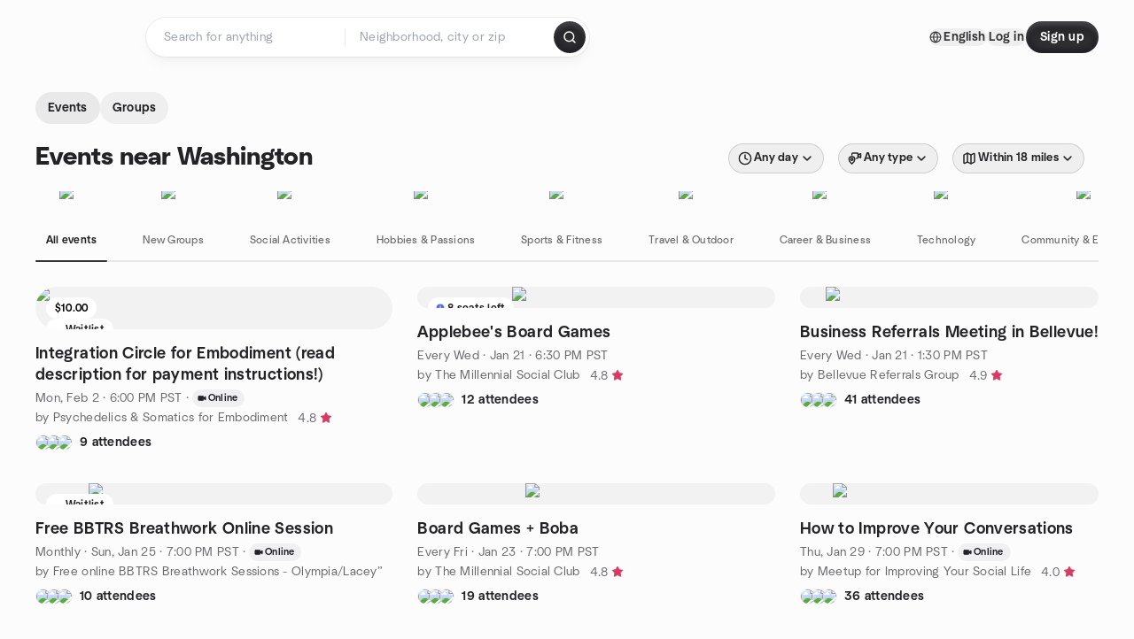

--- FILE ---
content_type: text/html; charset=utf-8
request_url: https://www.meetup.com/find/us--washington/
body_size: 40186
content:
<!DOCTYPE html><html lang="en-US"><head><meta charSet="utf-8"/><style data-fullcalendar="true"></style><meta name="viewport" content="width=device-width, initial-scale=1"/><meta http-equiv="Content-Type" content="text/html; charset=UTF-8"/><meta name="service" content="web-next"/><meta name="X-Location" content="east"/><meta name="X-Build-Version" content="2b23bb154680f5d580b3fade37e7ae2d75293ccb"/><link rel="preload" as="script" href="https://apps.rokt.com/wsdk/integrations/launcher.js"/><link rel="icon" href="https://secure.meetupstatic.com/next/images/favicon.ico" type="image/x-icon" sizes="any"/><link rel="shortcut icon" href="https://secure.meetupstatic.com/next/images/favicon.ico"/><link rel="apple-touch-icon" sizes="120x120" href="https://secure.meetupstatic.com/next/images/general/m_redesign_120x120.png"/><link rel="apple-touch-icon" sizes="152x152" href="https://secure.meetupstatic.com/next/images/general/m_redesign_152x152.png"/><link rel="apple-touch-icon" sizes="167x167" href="https://secure.meetupstatic.com/next/images/general/m_redesign_167x167.png"/><link rel="shortcut icon" sizes="128x128" href="https://secure.meetupstatic.com/next/images/general/m_redesign_128x128.png"/><link rel="shortcut icon" sizes="196x196" href="https://secure.meetupstatic.com/next/images/general/m_redesign_196x196.png"/><link rel="preload" href="/_next/static/media/Graphik-Regular.7c14ed95.woff2" as="font" type="font/woff2" crossorigin="true"/><link rel="preload" href="/_next/static/media/Graphik-Bold.9ca67fd8.woff2" as="font" type="font/woff2" crossorigin="true"/><link rel="preload" href="/_next/static/media/Graphik-Semibold.0c4bd776.woff2" as="font" type="font/woff2" crossorigin="true"/><link rel="preload" href="/_next/static/media/Graphik-Medium.4251d5ac.woff2" as="font" type="font/woff2" crossorigin="true"/><link rel="preload" href="/_next/static/media/NeuSans-Regular.1ca3b39b.woff2" as="font" type="font/woff2" crossorigin="anonymous"/><link rel="preload" href="/_next/static/media/NeuSans-Medium.7b11edcf.woff2" as="font" type="font/woff2" crossorigin="anonymous"/><link rel="preload" href="/_next/static/media/NeuSans-Bold.5c45f750.woff2" as="font" type="font/woff2" crossorigin="anonymous"/><link rel="preload" href="/_next/static/media/NeuSans-Book.27256a60.woff2" as="font" type="font/woff2" crossorigin="anonymous"/><link rel="preload" href="/_next/static/media/Grandstander/Grandstander-SemiBold.ttf" as="font" type="font/truetype" crossorigin="anonymous"/><script type="text/javascript" src="//script.crazyegg.com/pages/scripts/0118/4627.js" async=""></script><link rel="preload" href="https://www.facebook.com/tr?id=792405807634160&amp;ev=PageView&amp;noscript=1" as="image" fetchpriority="high"/><script type="application/ld+json">{"@type":"Organization","@context":"https://schema.org","url":"https://www.meetup.com/find/us--washington/","name":"Meetup","logo":"https://secure.meetupstatic.com/next/images/general/m_redesign_630x630.png","sameAs":["https://www.facebook.com/meetup/","https://twitter.com/Meetup/","https://www.youtube.com/meetup","https://www.instagram.com/meetup/"]}</script><title>Find Events &amp; Groups in Washington</title><meta name="description" content="Find groups in Washington to connect with people who share your interests. Join now to attend online or in person events."/><meta property="fb:app_id" content="2403839689"/><meta property="og:site_name" content="Meetup"/><meta property="og:type" content="article"/><meta property="og:title" content="Find Events &amp; Groups in Washington"/><meta property="og:description" content="Find groups in Washington to connect with people who share your interests. Join now to attend online or in person events."/><meta property="og:url" content="https://www.meetup.com/find/us--washington/"/><meta property="og:image" content="https://secure.meetupstatic.com/next/images/shared/meetup-flyer.png"/><meta property="al:android:app_name" content="Meetup"/><meta property="al:android:package" content="com.meetup"/><meta property="al:ios:app_store_id" content="375990038"/><meta property="al:ios:app_name" content="Meetup"/><meta property="al:web:should_fallback" content="true"/><meta property="al:android:url" content="meetup://"/><meta property="al:ios:url" content="meetup://"/><meta property="al:web:url" content="https://www.meetup.com/"/><meta property="twitter:card" content="summary_large_image"/><meta property="twitter:site" content="@meetup"/><meta property="twitter:image" content="https://secure.meetupstatic.com/next/images/shared/meetup-flyer.png"/><meta property="twitter:description" content="Find groups in Washington to connect with people who share your interests. Join now to attend online or in person events."/><meta property="twitter:app:id:iphone" content="375990038"/><meta property="twitter:app:name:iphone" content="Meetup"/><meta property="twitter:app:id:ipad" content="375990038"/><meta property="twitter:app:name:ipad" content="Meetup"/><meta property="twitter:app:id:googleplay" content="com.meetup"/><meta property="twitter:app:name:googleplay" content="Meetup"/><meta name="robots" content="index, follow"/><link rel="canonical" href="https://www.meetup.com/find/us--washington/"/><link rel="preconnect" href="https://secure.meetupstatic.com"/><link rel="dns-prefetch" href="https://secure.meetupstatic.com"/><link rel="preconnect" href="https://secure-content.meetupstatic.com"/><link rel="dns-prefetch" href="https://secure-content.meetupstatic.com"/><link rel="preconnect" href="https://www.googletagmanager.com"/><link rel="dns-prefetch" href="https://www.googletagmanager.com"/><script type="application/ld+json">[{"@context":"https://schema.org","@type":"Event","name":"Integration Circle for Embodiment (read description for payment instructions!) ","url":"https://www.meetup.com/psychedelics-somatics-for-embodiment/events/312400314/","description":"***Are you holding something tender in your system right now—an experience, a question, a shift you can feel but can’t quite name?***\n\nThis 90-minute online circle is a space to slow down, exhale, and be with whatever’s alive in you. Whether you’re integrating a psychedelic experience, moving through a life transition, or simply craving deeper connection with yourself and others—this space is for you.\n\nOur bodies carry stories, our nervous systems hold wisdom, and our embodied healing deepens when we’re witnessed in community—gently, without pressure to fix or perform.\n\n**This circle is for you if:**\n\n* You’re integrating a recent or past psychedelic journey and need support\n* You feel stuck in old patterns and want space to explore what’s underneath\n* You crave meaningful connection in a space that honors your full humanity\n* You’re drawn to embodiment and somatics as a path toward inner alignment\n\nWe’ll gather in a lightly guided format with clear agreements and boundaries. Our time together may include grounding, gentle movement, somatic inquiry, and space for authentic sharing. There’s no pressure to speak—your presence alone is welcome and enough.\n\nThis isn’t therapy. It’s not performance.\n**It’s a space where masks can soften and something true can emerge.**\n\n***About Your Facilitator***\n**Kiki Grace** is a Somatic Coach and Psychedelic Guide who runs her private practice, [Soma Healing](https://www.somahealing.ca/), specializing in Low-5 & MDMA experiences for trauma resolution and embodied integration. She is a certified Transformational Recovery & Psychedelic Integration Coach through Being True to You and is currently training to become a Somatic Experiencing Practitioner.\n\nWith over 15 years of personal and mentored psychedelic exploration and a decade of professional experience in Yogic Philosophy and Teaching, Kiki brings both depth and discernment to this work. She helps clients turn expanded states into meaningful tools for transformation—woven into a broader path of healing, embodiment, and self-trust. Known for her steady, intuitive presence, Kiki guides clients with a trauma-informed, somatic approach, supporting the release of outdated survival strategies and alignment with one’s most authentic, embodied expression.\n\nHer circle containers are held with warmth, precision, and deep respect for both your and group processes. ***Her container invites you to bravely step into your truth while being held with gentleness and care.***\n\nKiki lives in South Surrey with her Partner, his three teenage daughters and their two cats.\n\nTo learn more about her facilitation and coaching practice, visit her website: [https://www.somahealing.ca/](https://www.somahealing.ca/)\n\n**Event Details**\n📍 Online (Zoom link provided after RSVP)\n⏰ 90 minutes (give or take)\n💗 **$10**\n❗ The circle sometimes run 5-10 minutes longer if needed. Please plan accordingly.\n\n***For payment:***\n**CANADIANS:** Payment can be made via e-transfer: kiki@somahealing.ca\n**OUTSIDE OF CANADA:** Please use this Stripe link: https://buy.stripe.com/9B600i7Zy1ClenE8TP83C0M\n\n***Registration is only confirmed once payment is received!***\n**⭐ I'll send an email a few days before the session to confirm your attendance! Please respond, or I may give your spot to someone else.**\n\nCome as you are—with a camera on, tea in hand, messy or radiant. You don’t have to have it all figured out. You just have to be willing to show up.\n\nLet’s gather in truth, in presence, and in support of what’s ready to unfold.","startDate":"2026-02-03T02:00:00.000Z","endDate":"","eventStatus":"https://schema.org/EventScheduled","image":"/images/fallbacks/redesign/group-cover-1-square.webp","eventAttendanceMode":"https://schema.org/OnlineEventAttendanceMode","location":{"@type":"VirtualLocation","url":"https://www.meetup.com/psychedelics-somatics-for-embodiment/events/312400314/"},"organizer":{"@type":"Organization","name":"Psychedelics & Somatics for Embodiment","url":"https://www.meetup.com/psychedelics-somatics-for-embodiment/"},"performer":"Psychedelics & Somatics for Embodiment"},{"@context":"https://schema.org","@type":"Event","name":"Applebee's Board Games","url":"https://www.meetup.com/the-millennial-social-club/events/312674559/","description":"In-person board game night for new and casual players at a restaurant; learn and play a variety of games with guidance.","startDate":"2026-01-22T02:30:00.000Z","endDate":"","eventStatus":"https://schema.org/EventScheduled","image":"/images/fallbacks/redesign/group-cover-3-square.webp","eventAttendanceMode":"https://schema.org/OfflineEventAttendanceMode","location":{"@type":"Place","name":"Applebee's Neighborhood Grill","address":{"@type":"PostalAddress","addressLocality":"Bellevue","addressRegion":"WA","addressCountry":"us","streetAddress":"13856 Bel Red Road, Bellevue, WA"}},"organizer":{"@type":"Organization","name":"The Millennial Social Club","url":"https://www.meetup.com/the-millennial-social-club/"},"performer":"The Millennial Social Club"},{"@context":"https://schema.org","@type":"Event","name":"Business Referrals Meeting in Bellevue! ","url":"https://www.meetup.com/meetup-group-krnpoehv/events/312491270/","description":"Weekly referrals networking meeting for local professionals to exchange leads.","startDate":"2026-01-21T21:30:00.000Z","endDate":"","eventStatus":"https://schema.org/EventScheduled","image":"/images/fallbacks/redesign/group-cover-1-square.webp","eventAttendanceMode":"https://schema.org/OfflineEventAttendanceMode","location":{"@type":"Place","name":"Salesforce.com","address":{"@type":"PostalAddress","addressLocality":"Bellevue","addressRegion":"WA","addressCountry":"us","streetAddress":"929 108th Ave NE, Bellevue, WA 98004, Bellevue, WA"}},"organizer":{"@type":"Organization","name":"Bellevue Referrals Group","url":"https://www.meetup.com/meetup-group-krnpoehv/"},"performer":"Bellevue Referrals Group"},{"@context":"https://schema.org","@type":"Event","name":"Free BBTRS Breathwork Online Session","url":"https://www.meetup.com/olympia-depression-meetup-group/events/312327402/","description":"Online BBTRS breathwork session for adults seeking anxiety relief and emotional processing; a 60-90 minute guided session to release stored stress and trauma.","startDate":"2026-01-26T03:00:00.000Z","endDate":"","eventStatus":"https://schema.org/EventScheduled","image":"/images/fallbacks/redesign/group-cover-3-square.webp","eventAttendanceMode":"https://schema.org/OnlineEventAttendanceMode","location":{"@type":"VirtualLocation","url":"https://www.meetup.com/olympia-depression-meetup-group/events/312327402/"},"organizer":{"@type":"Organization","name":"Free online BBTRS Breathwork Sessions - Olympia/Lacey”","url":"https://www.meetup.com/olympia-depression-meetup-group/"},"performer":"Free online BBTRS Breathwork Sessions - Olympia/Lacey”"},{"@context":"https://schema.org","@type":"Event","name":"Board Games + Boba","url":"https://www.meetup.com/the-millennial-social-club/events/312707292/","description":"In-person, drop-in weekly board game night for all levels; you’ll join a game.","startDate":"2026-01-24T03:00:00.000Z","endDate":"","eventStatus":"https://schema.org/EventScheduled","image":"/images/fallbacks/redesign/group-cover-3-square.webp","eventAttendanceMode":"https://schema.org/OfflineEventAttendanceMode","location":{"@type":"Place","name":"Lincoln Square South - 2nd Floor Food Court","address":{"@type":"PostalAddress","addressLocality":"Bellevue","addressRegion":"WA","addressCountry":"US","streetAddress":"500 Bellevue Way NE,, Bellevue, WA"}},"organizer":{"@type":"Organization","name":"The Millennial Social Club","url":"https://www.meetup.com/the-millennial-social-club/"},"performer":"The Millennial Social Club"},{"@context":"https://schema.org","@type":"Event","name":"How to Improve Your Conversations","url":"https://www.meetup.com/meetup-for-improving-your-social-life-group/events/312910626/","description":"This is a free Zoom event that will help you improve your communication and conversations with people.\n\nHave you ever experienced any of the following?\n\n* Feeling introverted and self-conscious\n* Not sure how to begin a conversation\n* Getting nervous or anxious speaking to a group of people\n* Not sure what to talk about\n* Having awkward silence in conversations\n* Feeling bad about yourself because you held your communication back\n\nIn this meeting, you will learn the secrets of how to interact with people with good communication skills and build relationships.\n\nThis group is brought to you by the Dianetics & Scientology life improvement center.","startDate":"2026-01-30T03:00:00.000Z","endDate":"","eventStatus":"https://schema.org/EventScheduled","image":"/images/fallbacks/redesign/group-cover-1-square.webp","eventAttendanceMode":"https://schema.org/OnlineEventAttendanceMode","location":{"@type":"VirtualLocation","url":"https://www.meetup.com/meetup-for-improving-your-social-life-group/events/312910626/"},"organizer":{"@type":"Organization","name":"Meetup for Improving Your Social Life","url":"https://www.meetup.com/meetup-for-improving-your-social-life-group/"},"performer":"Meetup for Improving Your Social Life"},{"@context":"https://schema.org","@type":"Event","name":"Love Stinks Bash! 🎸ROCK THROUGH THE AGES🎸 Because Cupid is Stupid!","url":"https://www.meetup.com/over-40-single-hikers-and-adventurers/events/312143899/","description":"Live rock music night for singles and couples; attendees will dance to a multi-era rock show.","startDate":"2026-02-15T02:15:00.000Z","endDate":"","eventStatus":"https://schema.org/EventScheduled","image":"/images/fallbacks/redesign/group-cover-4-square.webp","eventAttendanceMode":"https://schema.org/OfflineEventAttendanceMode","location":{"@type":"Place","name":"Blakely Hall","address":{"@type":"PostalAddress","addressLocality":"Issaquah","addressRegion":"wa","addressCountry":"us","streetAddress":"2550 NE Park Drive, Issaquah, wa"}},"organizer":{"@type":"Organization","name":"Over 40 Single Hikers and Adventurers","url":"https://www.meetup.com/over-40-single-hikers-and-adventurers/"},"performer":"Over 40 Single Hikers and Adventurers"},{"@context":"https://schema.org","@type":"Event","name":"Monday Night Networking Mixer - 13 Coins Bellevue","url":"https://www.meetup.com/meetup-group-krnpoehv/events/311877127/","description":"An in-person Monday night networking mixer for local professionals to make new professional connections.","startDate":"2026-02-10T02:00:00.000Z","endDate":"","eventStatus":"https://schema.org/EventScheduled","image":"/images/fallbacks/redesign/group-cover-1-square.webp","eventAttendanceMode":"https://schema.org/OfflineEventAttendanceMode","location":{"@type":"Place","name":"13 Coins Bellevue","address":{"@type":"PostalAddress","addressLocality":"Bellevue","addressRegion":"WA","addressCountry":"us","streetAddress":"900 Bellevue Way NE #100, Bellevue, WA"}},"organizer":{"@type":"Organization","name":"Bellevue Referrals Group","url":"https://www.meetup.com/meetup-group-krnpoehv/"},"performer":"Bellevue Referrals Group"},{"@context":"https://schema.org","@type":"Event","name":"English Conversation Meetup + AI Corrections!","url":"https://www.meetup.com/meetup-group-wsqmmpnt/events/312669381/","description":"Online, free English conversation meetup for learners at similar proficiency; 5-min vocab recap + 15-min 1:1 chats with AI corrections to improve speaking.","startDate":"2026-01-21T20:00:00.000Z","endDate":"","eventStatus":"https://schema.org/EventScheduled","image":"/images/fallbacks/redesign/group-cover-3-square.webp","eventAttendanceMode":"https://schema.org/OnlineEventAttendanceMode","location":{"@type":"VirtualLocation","url":"https://www.meetup.com/meetup-group-wsqmmpnt/events/312669381/"},"organizer":{"@type":"Organization","name":"Conversation Meetup Group","url":"https://www.meetup.com/meetup-group-wsqmmpnt/"},"performer":"Conversation Meetup Group"},{"@context":"https://schema.org","@type":"Event","name":"Global Game Jam 2026","url":"https://www.meetup.com/seattleindies/events/312694074/","description":"Hybrid online event for game developers to form teams, pitch ideas, and build a 48-hour game with final presentations.","startDate":"2026-01-31T02:00:00.000Z","endDate":"","eventStatus":"https://schema.org/EventScheduled","image":"/images/fallbacks/redesign/group-cover-5-square.webp","eventAttendanceMode":"https://schema.org/OfflineEventAttendanceMode","location":{"@type":"Place","name":"DigiPen Institute of Technology","address":{"@type":"PostalAddress","addressLocality":"Redmond","addressRegion":"WA","addressCountry":"us","streetAddress":"9931 Willows Rd NE, Redmond, WA"}},"organizer":{"@type":"Organization","name":"Seattle Indies","url":"https://www.meetup.com/seattleindies/"},"performer":"Seattle Indies"},{"@context":"https://schema.org","@type":"Event","name":"AI Meetup (January) for GenAI, LLMs and Agents","url":"https://www.meetup.com/aittg-seattle/events/312600322/","description":"An in-person AI meetup for developers focused on GenAI, LLMs, and agents, featuring tech talks and networking to help attendees connect with peers.","startDate":"2026-01-28T01:00:00.000Z","endDate":"","eventStatus":"https://schema.org/EventScheduled","image":"/images/fallbacks/redesign/group-cover-4-square.webp","eventAttendanceMode":"https://schema.org/OfflineEventAttendanceMode","location":{"@type":"Place","name":"GitHub Bellevue","address":{"@type":"PostalAddress","addressLocality":"Bellevue","addressRegion":"WA","addressCountry":"us","streetAddress":"10900 NE 4th St Floor 21, Bellevue, WA"}},"organizer":{"@type":"Organization","name":"Seattle AI Developers Group","url":"https://www.meetup.com/aittg-seattle/"},"performer":"Seattle AI Developers Group"}]</script><link rel="preload" href="https://secure.meetupstatic.com/photos/event/2/a/2/2/highres_527290786.jpeg" as="image" fetchpriority="high"/><link rel="preload" href="https://secure.meetupstatic.com/photos/event/1/9/a/6/highres_529026566.jpeg" as="image" fetchpriority="high"/><link rel="preload" href="https://secure.meetupstatic.com/photos/event/4/1/4/0/highres_531856704.jpeg" as="image" fetchpriority="high"/><link rel="preload" href="https://secure.meetupstatic.com/photos/event/7/5/d/9/highres_531510169.jpeg" as="image" fetchpriority="high"/><link rel="preload" href="https://secure.meetupstatic.com/photos/event/8/b/4/f/highres_527975663.jpeg" as="image" fetchpriority="high"/><link rel="preload" href="https://secure.meetupstatic.com/photos/event/7/f/4/b/highres_524552587.jpeg" as="image" fetchpriority="high"/><link rel="preload" href="https://secure.meetupstatic.com/photos/event/2/4/0/d/highres_531489229.jpeg" as="image" fetchpriority="high"/><link rel="preload" href="https://secure.meetupstatic.com/photos/event/7/9/f/7/highres_531151223.jpeg" as="image" fetchpriority="high"/><meta name="next-head-count" content="71"/><meta name="next_csrf" content="3a9ca26c-de91-4b17-a89a-30390ae52bdb"/><link rel="preconnect" href="https://fonts.googleapis.com"/><link rel="preconnect" href="https://fonts.gstatic.com" crossorigin="anonymous"/><link rel="stylesheet" data-href="https://fonts.googleapis.com/css2?family=Gloria+Hallelujah&amp;display=swap"/><script src="https://accounts.google.com/gsi/client" async="" defer=""></script><link data-next-font="" rel="preconnect" href="/" crossorigin="anonymous"/><link rel="preload" href="/_next/static/css/3c5cfe467648b41a.css" as="style"/><link rel="stylesheet" href="/_next/static/css/3c5cfe467648b41a.css" data-n-g=""/><link rel="preload" href="/_next/static/css/463ddba2d21cb19c.css" as="style"/><link rel="stylesheet" href="/_next/static/css/463ddba2d21cb19c.css" data-n-p=""/><noscript data-n-css=""></noscript><script defer="" nomodule="" src="/_next/static/chunks/polyfills-c67a75d1b6f99dc8.js"></script><script src="/_next/static/chunks/webpack-89223b0de7e4d0fe.js" defer=""></script><script src="/_next/static/chunks/framework-431a1bc2254e8974.js" defer=""></script><script src="/_next/static/chunks/main-af3146485c9784d4.js" defer=""></script><script src="/_next/static/chunks/pages/_app-4fc075ebbcdc02f2.js" defer=""></script><script src="/_next/static/chunks/75326-6ff682543f5fe5ef.js" defer=""></script><script src="/_next/static/chunks/87720-62ffe5347ec9669b.js" defer=""></script><script src="/_next/static/chunks/55423-85970085daef8938.js" defer=""></script><script src="/_next/static/chunks/92249-cdd1f7225e77e680.js" defer=""></script><script src="/_next/static/chunks/9640-48e4729556451d97.js" defer=""></script><script src="/_next/static/chunks/52667-c3b96fa3d7a8d400.js" defer=""></script><script src="/_next/static/chunks/43949-9c10d5e70b42d7b1.js" defer=""></script><script src="/_next/static/chunks/18230-0bcd161050a2d3cb.js" defer=""></script><script src="/_next/static/chunks/22167-815bbe5b9bec0d4d.js" defer=""></script><script src="/_next/static/chunks/92270-0346364d97efbf56.js" defer=""></script><script src="/_next/static/chunks/38035-ebb029e5ec5dc8b3.js" defer=""></script><script src="/_next/static/chunks/26146-df7798217632531c.js" defer=""></script><script src="/_next/static/chunks/56332-ead8ae9234c04ad2.js" defer=""></script><script src="/_next/static/chunks/44962-f1675afd002b6d7a.js" defer=""></script><script src="/_next/static/chunks/51138-8176fbcde56186b3.js" defer=""></script><script src="/_next/static/chunks/44420-919d4cd916acc736.js" defer=""></script><script src="/_next/static/chunks/81875-6c68c0af41a9b426.js" defer=""></script><script src="/_next/static/chunks/17550-10ab759762053f87.js" defer=""></script><script src="/_next/static/chunks/98725-7a2d3e0d991b7ecd.js" defer=""></script><script src="/_next/static/chunks/93022-2d3099cf190d162e.js" defer=""></script><script src="/_next/static/chunks/13270-a05ebd8b011f622d.js" defer=""></script><script src="/_next/static/chunks/14469-af1676ed7ed1c973.js" defer=""></script><script src="/_next/static/chunks/47282-8b2d32906426c00a.js" defer=""></script><script src="/_next/static/chunks/1705-24413e8c274f5824.js" defer=""></script><script src="/_next/static/chunks/25354-96ce814b242cd55e.js" defer=""></script><script src="/_next/static/chunks/pages/find/%5Bcity%5D-32baaa6a8c93b7df.js" defer=""></script><script src="/_next/static/2b23bb154680f5d580b3fade37e7ae2d75293ccb/_buildManifest.js" defer=""></script><script src="/_next/static/2b23bb154680f5d580b3fade37e7ae2d75293ccb/_ssgManifest.js" defer=""></script><link rel="stylesheet" href="https://fonts.googleapis.com/css2?family=Gloria+Hallelujah&display=swap"/></head><body class="font-body antialiased"><script>0</script><div id="__next"><noscript><img alt="" fetchpriority="high" width="1" height="1" decoding="async" data-nimg="1" style="color:transparent;display:none" src="https://www.facebook.com/tr?id=792405807634160&amp;ev=PageView&amp;noscript=1"/></noscript><noscript id="google-tag-manager"><iframe title="gtm" src="https://www.googletagmanager.com/ns.html?id=GTM-T2LNGD" height="0" width="0" style="display:none;visibility:hidden"></iframe></noscript> <!-- --> <div role="status" aria-live="polite" class="sr-only"></div><section aria-label="Notifications alt+T" tabindex="-1" aria-live="polite" aria-relevant="additions text" aria-atomic="false"></section><div class=""><a class="text-viridian focus:p-2 bg-white c1r8us06" href="#main">Skip to content</a><div id="a11y-announcement"></div><div class="flex min-h-screen flex-col" id="page" data-event-category="Find - Event Search"><header id="app-header" class="top-0 z-50 sticky mb-ds2-40 xs:mb-0" style="background-color:var(--background-color)" data-event-label="Header"><div class="peer relative z-50 flex items-center justify-between rounded-b-ds2-24 rounded-t-none px-ds2-40 pb-ds2-16 pt-ds2-20 has-[input:focus]:bg-ds2-surface-fill-primary-enabled"><div class="group flex w-full items-center gap-ds2-32 self-stretch"><div class="flex flex-1 items-center gap-ds2-48"><div class="relative shrink-0"><div class="peer transition-opacity duration-300 hover:opacity-0"><a class="hover:no-underline" href="https://www.meetup.com/"><div style="color:#FF4A79;width:125px;height:34px"></div></a></div><div class="pointer-events-none absolute inset-0 z-0 flex items-center justify-center opacity-0 transition-opacity duration-300 peer-hover:opacity-100"><button class="inline-flex items-center justify-center rounded-ds2-max max-w-full relative select-none data-[disabled=false]:active:scale-98 transition-all duration-150 before:absolute before:rounded-ds2-max before:z-0 before:opacity-0 data-[disabled=false]:hover:before:opacity-100 before:transition-opacity before:duration-150 data-[disabled=true]:cursor-not-allowed data-[disabled=true]:pointer-events-none hover:no-underline text-ds2-text_button-content-fill-secondary-enabled hover:text-ds2-text_button-content-fill-secondary-hover before:bg-ds2-text_button-base-fill-shared-hover data-[disabled=true]:text-ds2-text_button-content-fill-secondary-disabled gap-ds2-6 ds2-m16 before:-inset-x-ds2-12 before:-inset-y-ds2-6 pointer-events-none" type="button" data-disabled="false"><span class="relative z-10 flex min-w-0 max-w-full items-center justify-center" style="gap:inherit"><span class="relative z-10 flex min-w-0 max-w-full items-center justify-center truncate" style="gap:inherit"><svg xmlns="http://www.w3.org/2000/svg" width="16" height="16" viewBox="0 0 24 24" fill="none" stroke="currentColor" stroke-width="2.146625258399798" stroke-linecap="round" stroke-linejoin="round" class="lucide lucide-house flex-shrink-0" aria-hidden="true"><path d="M15 21v-8a1 1 0 0 0-1-1h-4a1 1 0 0 0-1 1v8"></path><path d="M3 10a2 2 0 0 1 .709-1.528l7-5.999a2 2 0 0 1 2.582 0l7 5.999A2 2 0 0 1 21 10v9a2 2 0 0 1-2 2H5a2 2 0 0 1-2-2z"></path></svg><span class="min-w-0 max-w-full truncate px-ds2-2">Homepage</span></span></span></button></div></div><form id="search-form" class="flex-1 outline-none w-full max-w-[500px] transition-all duration-150 has-[input:focus]:max-w-[600px]"><div class="flex gap-ds2-2 rounded-full bg-ds2-main_search_input-base-fill-primary-enabled p-ds2-4 shadow-ds2-shadow-main-search-input-base-primary-enabled has-[:focus]:bg-ds2-main_search_input-base-fill-primary-active has-[:focus]:shadow-none"><div class="group/locationInputContainer relative flex flex-1 rounded-full py-ds2-8 pl-ds2-16 hover:bg-ds2-main_search_input-base-fill-secondary-hover has-[:focus]:bg-ds2-main_search_input-base-fill-secondary-active has-[:focus]:shadow-ds2-shadow-main-search-input-base-secondary-active" data-event-category="Top Nav - Search"><input id="keyword-bar-in-search" name="keywords" placeholder="Search for anything" aria-label="Search for anything" autoComplete="on" class="placeholder:text-ds2-input-text-field-fill-enabled ds2-r14 w-0 flex-1 appearance-none truncate border-r border-ds2-surface-stroke-secondary-enabled bg-transparent outline-none placeholder:ds2-r14 hover:border-transparent focus:border-transparent" data-element-name="keyword-bar-in-search" data-event-label="Keyword search" value=""/><input id="hidden-location-search-submit" data-testid="hidden-location-search-submit" type="submit" class="sr-only absolute -left-[384px] sm:hidden" value="Submit"/><button class="items-center justify-center rounded-full transition-all select-none after:absolute after:-inset-ds2-6 after:rounded-full after:transition-all disabled:after:bg-transparent disabled:active:scale-100 active:scale-92 hover:after:bg-ds2-icon_button-base-fill-tertiary-hover absolute top-1/2 -translate-y-1/2 right-[10px] opacity-0 group-has-[input:focus]/locationInputContainer:opacity-100 hidden" type="button" data-disabled="false"><svg xmlns="http://www.w3.org/2000/svg" width="16" height="16" viewBox="0 0 24 24" fill="none" stroke="currentColor" stroke-width="1.6099689437998486" stroke-linecap="round" stroke-linejoin="round" class="lucide lucide-x text-ds2-icon_button-icon-fill-tertiary-enabled hover:text-ds2-icon_button-icon-fill-tertiary-hover" aria-hidden="true"><path d="M18 6 6 18"></path><path d="m6 6 12 12"></path></svg></button></div><div class="relative flex flex-1 rounded-full py-ds2-8 pl-ds2-16 hover:bg-ds2-main_search_input-base-fill-secondary-hover has-[:focus]:bg-ds2-main_search_input-base-fill-secondary-active has-[:focus]:shadow-ds2-shadow-main-search-input-base-secondary-active"><div class="group/eventsInputContainer relative flex w-full" data-testid="SearchTypeahead" role="combobox" aria-haspopup="listbox" aria-owns="location-bar-in-search-menu" aria-expanded="false"><input tabindex="0" placeholder="Neighborhood, city or zip" aria-label="Search for location by city or zip code" data-element-name="header-search" data-event-label="Location search" aria-expanded="false" aria-autocomplete="list" aria-controls="location-bar-in-search-menu" data-event-category="header" role="combobox" class="placeholder:text-ds2-input-text-field-fill-enabled ds2-r14 w-0 flex-1 appearance-none bg-transparent outline-none placeholder:ds2-r14 truncate" id="location-bar-in-search" aria-labelledby="location-bar-in-search-label" autoComplete="off" value=""/></div></div><div class="flex items-center self-stretch pl-[14px]"><button class="inline-flex items-center justify-center rounded-ds2-max max-w-full min-w-0 select-none data-[disabled=false]:active:scale-98 data-[disabled=true]:cursor-not-allowed data-[disabled=true]:pointer-events-none hover:no-underline relative text-ds2-button-content-fill-primary-enabled data-[disabled=false]:bg-ds2-button-base-fill-primary-enabled shadow-ds2-shadow-button-base-primary-enabled hover:shadow-ds2-shadow-button-base-primary-hover active:shadow-ds2-shadow-button-base-primary-pressed data-[disabled=true]:text-ds2-button-content-fill-primary-disabled data-[disabled=true]:bg-ds2-button-base-fill-primary-disabled data-[disabled=true]:shadow-ds2-shadow-button-base-primary-disabled transition-all duration-150 before:absolute before:inset-0 before:z-0 before:bg-ds2-button-base-fill-primary-hover before:shadow-ds2-shadow-button-base-primary-hover before:rounded-ds2-max before:opacity-0 before:transition-opacity before:duration-150 data-[disabled=false]:hover:before:opacity-100 after:absolute after:inset-0 after:z-0 after:bg-ds2-button-base-fill-primary-pressed after:shadow-ds2-shadow-button-base-primary-pressed after:rounded-ds2-max after:opacity-0 after:transition-opacity after:duration-150 data-[disabled=false]:active:after:opacity-100 gap-ds2-8 ds2-m14 p-ds2-10" id="location-search-submit" data-testid="location-search-submit" aria-label="Search events..." data-element-name="header-searchBarButton" data-event-label="Search submit" type="submit" data-disabled="false"><span class="relative z-10 flex min-w-0 max-w-full items-center justify-center overflow-hidden" style="gap:inherit"><span class="flex min-w-0 max-w-full items-center justify-center overflow-hidden" style="gap:inherit"><svg xmlns="http://www.w3.org/2000/svg" width="16" height="16" viewBox="0 0 24 24" fill="none" stroke="currentColor" stroke-width="2.146625258399798" stroke-linecap="round" stroke-linejoin="round" class="lucide lucide-search shrink-0" aria-hidden="true"><path d="m21 21-4.34-4.34"></path><circle cx="11" cy="11" r="8"></circle></svg></span></span></button></div></div></form></div><div class="flex items-center gap-ds2-40"><div class="flex items-center gap-ds2-20"><div data-event-category="Top Nav - Language" class="flex items-center"><button class="inline-flex items-center justify-center rounded-ds2-max max-w-full relative select-none data-[disabled=false]:active:scale-98 transition-all duration-150 before:absolute before:rounded-ds2-max before:z-0 before:opacity-0 data-[disabled=false]:hover:before:opacity-100 before:transition-opacity before:duration-150 data-[disabled=true]:cursor-not-allowed data-[disabled=true]:pointer-events-none hover:no-underline text-ds2-text_button-content-fill-primary-enabled hover:text-ds2-text_button-content-fill-primary-hover before:bg-ds2-text_button-base-fill-shared-hover data-[disabled=true]:text-ds2-text_button-content-fill-primary-disabled gap-ds2-4 ds2-m14 before:-inset-x-ds2-10 before:-inset-y-ds2-4" data-testid="language-selector" data-event-label="Language selection" type="button" data-disabled="false"><span class="relative z-10 flex min-w-0 max-w-full items-center justify-center" style="gap:inherit"><span class="relative z-10 flex min-w-0 max-w-full items-center justify-center truncate" style="gap:inherit"><svg xmlns="http://www.w3.org/2000/svg" width="14" height="14" viewBox="0 0 24 24" fill="none" stroke="currentColor" stroke-width="2.007984063681781" stroke-linecap="round" stroke-linejoin="round" class="lucide lucide-globe flex-shrink-0" aria-hidden="true"><circle cx="12" cy="12" r="10"></circle><path d="M12 2a14.5 14.5 0 0 0 0 20 14.5 14.5 0 0 0 0-20"></path><path d="M2 12h20"></path></svg><span class="min-w-0 max-w-full truncate px-ds2-2">English</span></span></span></button></div><div class="flex items-center gap-ds2-20"><button class="inline-flex items-center justify-center rounded-ds2-max max-w-full relative select-none data-[disabled=false]:active:scale-98 transition-all duration-150 before:absolute before:rounded-ds2-max before:z-0 before:opacity-0 data-[disabled=false]:hover:before:opacity-100 before:transition-opacity before:duration-150 data-[disabled=true]:cursor-not-allowed data-[disabled=true]:pointer-events-none hover:no-underline text-ds2-text_button-content-fill-primary-enabled hover:text-ds2-text_button-content-fill-primary-hover before:bg-ds2-text_button-base-fill-shared-hover data-[disabled=true]:text-ds2-text_button-content-fill-primary-disabled gap-ds2-4 ds2-m14 before:-inset-x-ds2-10 before:-inset-y-ds2-4" data-testid="login-link" data-event-label="Log in" data-element-name="header-loginLink" type="button" data-disabled="false"><span class="relative z-10 flex min-w-0 max-w-full items-center justify-center" style="gap:inherit"><span class="relative z-10 flex min-w-0 max-w-full items-center justify-center truncate" style="gap:inherit"><span class="min-w-0 max-w-full truncate px-ds2-2">Log in</span></span></span></button><button class="inline-flex items-center justify-center rounded-ds2-max max-w-full min-w-0 select-none data-[disabled=false]:active:scale-98 data-[disabled=true]:cursor-not-allowed data-[disabled=true]:pointer-events-none hover:no-underline relative text-ds2-button-content-fill-primary-enabled data-[disabled=false]:bg-ds2-button-base-fill-primary-enabled shadow-ds2-shadow-button-base-primary-enabled hover:shadow-ds2-shadow-button-base-primary-hover active:shadow-ds2-shadow-button-base-primary-pressed data-[disabled=true]:text-ds2-button-content-fill-primary-disabled data-[disabled=true]:bg-ds2-button-base-fill-primary-disabled data-[disabled=true]:shadow-ds2-shadow-button-base-primary-disabled transition-all duration-150 before:absolute before:inset-0 before:z-0 before:bg-ds2-button-base-fill-primary-hover before:shadow-ds2-shadow-button-base-primary-hover before:rounded-ds2-max before:opacity-0 before:transition-opacity before:duration-150 data-[disabled=false]:hover:before:opacity-100 after:absolute after:inset-0 after:z-0 after:bg-ds2-button-base-fill-primary-pressed after:shadow-ds2-shadow-button-base-primary-pressed after:rounded-ds2-max after:opacity-0 after:transition-opacity after:duration-150 data-[disabled=false]:active:after:opacity-100 gap-ds2-8 ds2-m14 px-ds2-16 py-ds2-8" data-testid="register-link" data-event-label="Sign up" data-element-name="header-registerLink" type="button" data-disabled="false"><span class="relative z-10 flex min-w-0 max-w-full items-center justify-center overflow-hidden" style="gap:inherit"><span class="flex min-w-0 max-w-full items-center justify-center overflow-hidden" style="gap:inherit"><span class="flex min-w-0 max-w-full flex-col items-center justify-center overflow-hidden"><span class="block min-w-0 max-w-full truncate">Sign up</span></span></span></span></button></div></div></div></div></div><div class="pointer-events-none fixed inset-0 z-40 bg-ds2-overlay-fill-quaternary-enabled opacity-0 transition-opacity duration-200 peer-has-[input:focus]:pointer-events-auto peer-has-[input:focus]:opacity-100"></div></header><div class="flex flex-grow flex-col"><main id="main" class="flex flex-col px-ds2-20 md:px-ds2-40"><div class="mb-16 w-full"><div class="z-40 pb-0 pt-1" style="top:0;overflow:visible;background-color:var(--background-color)"><div><div class="overflow-hidden transition-all duration-200 ease-in-out md:pt-ds2-20 max-h-ds2-80 translate-y-0 transform opacity-100"><div class="flex items-center gap-ds2-10"><button class="relative inline-flex items-center justify-center rounded-ds2-max cursor-pointer transition-all duration-300 whitespace-nowrap select-none text-ds2-chip-content-fill-primary-enabled hover:text-ds2-chip-content-fill-primary-hover hover:bg-ds2-chip-base-fill-primary-hover disabled:text-ds2-chip-content-fill-primary-disabled disabled:cursor-not-allowed aria-pressed:text-ds2-chip-content-fill-primary-selected aria-pressed:bg-ds2-chip-base-fill-primary-selected enabled:active:scale-98 gap-ds2-4 px-ds2-12 py-ds2-8 ds2-m14" type="button" aria-pressed="true" id="find-events-tab" data-element-name="searchTab-events" data-testid="EVENTSActiveTab" aria-label="Search for events"><span class="truncate px-ds2-2">Events</span></button><button class="relative inline-flex items-center justify-center rounded-ds2-max cursor-pointer transition-all duration-300 whitespace-nowrap select-none text-ds2-chip-content-fill-primary-enabled hover:text-ds2-chip-content-fill-primary-hover hover:bg-ds2-chip-base-fill-primary-hover disabled:text-ds2-chip-content-fill-primary-disabled disabled:cursor-not-allowed aria-pressed:text-ds2-chip-content-fill-primary-selected aria-pressed:bg-ds2-chip-base-fill-primary-selected enabled:active:scale-98 gap-ds2-4 px-ds2-12 py-ds2-8 ds2-m14" type="button" aria-pressed="false" id="find-groups-tab" data-element-name="searchTab-groups" data-testid="GROUPS" aria-label="Search for groups"><span class="truncate px-ds2-2">Groups</span></button></div></div><div class="overflow-hidden transition-all duration-200 ease-in-out max-h-96 translate-y-0 transform pt-ds2-16 opacity-100 md:pt-ds2-20"><div class="flex flex-col gap-ds2-12 xl:flex-row xl:items-center xl:justify-between xl:gap-ds2-64"><h1 class="ds2-b28 min-w-0 text-ds2-text-fill-primary-enabled">Events near Washington</h1><div id="filter-container" class="xl:self-end" style="overflow:visible"><div class="flex items-center gap-ds2-24" style="overflow:visible"><div class="-mr-ds2-16 flex overflow-x-auto pr-ds2-24 no-scrollbar filter-container-scroll md:mr-0 md:overflow-x-visible md:pr-0" style="position:relative;white-space:nowrap;mask-image:none;-webkit-mask-image:none;mask-composite:intersect;-webkit-mask-composite:intersect"><div class="relative mr-ds2-16 inline-block whitespace-normal filter-item"><div class="relative"><div type="button" aria-haspopup="dialog" aria-expanded="false" aria-controls="radix-:R3akmkdsl9lbm:" data-state="closed" data-slot="bottom-sheet-trigger"><button class="relative inline-flex items-center justify-center rounded-ds2-max cursor-pointer transition-all duration-300 whitespace-nowrap select-none text-ds2-chip-content-fill-brand_primary_border-enabled border border-ds2-chip-base-stroke-brand_primary_border-enabled hover:text-ds2-chip-content-fill-brand_primary_border-hover hover:border-ds2-chip-base-stroke-brand_primary_border-hover disabled:text-ds2-chip-content-fill-brand_primary_border-disabled disabled:cursor-not-allowed disabled:border-ds2-chip-base-stroke-brand_primary_border-enabled aria-pressed:text-ds2-chip-content-fill-brand_primary_border-selected aria-pressed:bg-ds2-chip-base-fill-brand_primary_border-selected aria-pressed:border-transparent enabled:active:scale-98 gap-ds2-4 px-ds2-10 py-ds2-6 ds2-m13" type="button" aria-pressed="false" data-testid="RevampedFilterButtonTime" aria-label="Filter by Day"><svg xmlns="http://www.w3.org/2000/svg" width="16" height="16" viewBox="0 0 24 24" fill="none" stroke="currentColor" stroke-width="2.146625258399798" stroke-linecap="round" stroke-linejoin="round" class="lucide lucide-clock shrink-0" aria-hidden="true"><circle cx="12" cy="12" r="10"></circle><polyline points="12 6 12 12 16 14"></polyline></svg><span class="truncate px-ds2-2">Any day</span><svg xmlns="http://www.w3.org/2000/svg" width="16" height="16" viewBox="0 0 24 24" fill="none" stroke="currentColor" stroke-width="2.146625258399798" stroke-linecap="round" stroke-linejoin="round" class="lucide lucide-chevron-down shrink-0" aria-hidden="true"><path d="m6 9 6 6 6-6"></path></svg></button></div></div></div><div class="relative mr-ds2-16 inline-block whitespace-normal filter-item"><button class="relative inline-flex items-center justify-center rounded-ds2-max cursor-pointer transition-all duration-300 whitespace-nowrap select-none text-ds2-chip-content-fill-brand_primary_border-enabled border border-ds2-chip-base-stroke-brand_primary_border-enabled hover:text-ds2-chip-content-fill-brand_primary_border-hover hover:border-ds2-chip-base-stroke-brand_primary_border-hover disabled:text-ds2-chip-content-fill-brand_primary_border-disabled disabled:cursor-not-allowed disabled:border-ds2-chip-base-stroke-brand_primary_border-enabled aria-pressed:text-ds2-chip-content-fill-brand_primary_border-selected aria-pressed:bg-ds2-chip-base-fill-brand_primary_border-selected aria-pressed:border-transparent enabled:active:scale-98 gap-ds2-4 px-ds2-10 py-ds2-6 ds2-m13" type="button" aria-pressed="false" data-testid="RevampedFilterButtonVenue" aria-label="Filter by Venue" aria-haspopup="dialog" aria-expanded="false" aria-controls="radix-:Rekmkdsl9lbm:" data-state="closed" data-slot="bottom-sheet-trigger"><svg xmlns="http://www.w3.org/2000/svg" width="16" height="16" viewBox="0 0 24 24" fill="none" stroke="currentColor" stroke-width="2.146625258399798" stroke-linecap="round" stroke-linejoin="round" class="lucide shrink-0" aria-hidden="true"><path d="M11.757 13.684c0 3.063-3.397 6.253-4.538 7.238a.6.6 0 0 1-.738 0c-1.14-.985-4.538-4.175-4.538-7.238A5 5 0 0 1 6.85 8.777a5 5 0 0 1 4.907 4.907"></path><path d="M14.278 11.844h1.525a1.484 1.484 0 0 0 1.483-1.483V4.428a1.484 1.484 0 0 0-1.483-1.483H8.387a1.484 1.484 0 0 0-1.484 1.483V6.09"></path><path d="m17.287 8.136 3.874 2.583a.37.37 0 0 0 .576-.309V4.331a.4.4 0 0 0-.557-.32l-3.893 2.271"></path><circle cx="6.852" cy="13.684" r="1.84"></circle></svg><span class="truncate px-ds2-2">Any type</span><svg xmlns="http://www.w3.org/2000/svg" width="16" height="16" viewBox="0 0 24 24" fill="none" stroke="currentColor" stroke-width="2.146625258399798" stroke-linecap="round" stroke-linejoin="round" class="lucide lucide-chevron-down shrink-0" aria-hidden="true"><path d="m6 9 6 6 6-6"></path></svg></button></div><div class="relative mr-ds2-16 inline-block whitespace-normal filter-item"><button class="relative inline-flex items-center justify-center rounded-ds2-max cursor-pointer transition-all duration-300 whitespace-nowrap select-none text-ds2-chip-content-fill-brand_primary_border-enabled border border-ds2-chip-base-stroke-brand_primary_border-enabled hover:text-ds2-chip-content-fill-brand_primary_border-hover hover:border-ds2-chip-base-stroke-brand_primary_border-hover disabled:text-ds2-chip-content-fill-brand_primary_border-disabled disabled:cursor-not-allowed disabled:border-ds2-chip-base-stroke-brand_primary_border-enabled aria-pressed:text-ds2-chip-content-fill-brand_primary_border-selected aria-pressed:bg-ds2-chip-base-fill-brand_primary_border-selected aria-pressed:border-transparent enabled:active:scale-98 gap-ds2-4 px-ds2-10 py-ds2-6 ds2-m13" type="button" aria-pressed="false" data-testid="RevampedFilterButtonDistance" aria-label="Filter by Distance" aria-haspopup="dialog" aria-expanded="false" aria-controls="radix-:Rikmkdsl9lbm:" data-state="closed" data-slot="bottom-sheet-trigger"><svg xmlns="http://www.w3.org/2000/svg" width="16" height="16" viewBox="0 0 24 24" fill="none" stroke="currentColor" stroke-width="2.146625258399798" stroke-linecap="round" stroke-linejoin="round" class="lucide lucide-map shrink-0" aria-hidden="true"><path d="M14.106 5.553a2 2 0 0 0 1.788 0l3.659-1.83A1 1 0 0 1 21 4.619v12.764a1 1 0 0 1-.553.894l-4.553 2.277a2 2 0 0 1-1.788 0l-4.212-2.106a2 2 0 0 0-1.788 0l-3.659 1.83A1 1 0 0 1 3 19.381V6.618a1 1 0 0 1 .553-.894l4.553-2.277a2 2 0 0 1 1.788 0z"></path><path d="M15 5.764v15"></path><path d="M9 3.236v15"></path></svg><span class="truncate px-ds2-2">Within 18 miles</span><svg xmlns="http://www.w3.org/2000/svg" width="16" height="16" viewBox="0 0 24 24" fill="none" stroke="currentColor" stroke-width="2.146625258399798" stroke-linecap="round" stroke-linejoin="round" class="lucide lucide-chevron-down shrink-0" aria-hidden="true"><path d="m6 9 6 6 6-6"></path></svg></button></div></div></div></div></div></div><div class="relative mb-ds2-8 pt-ds2-16 md:pt-ds2-20" style="overflow:visible"><div class="flex overflow-x-auto overflow-y-hidden no-scrollbar hide-scrollbar" style="background-color:var(--background-color);mask-image:none;-webkit-mask-image:none;mask-composite:intersect;-webkit-mask-composite:intersect"><div class="flex space-x-ds2-2 border-b-[1.5px] border-ds2-surface-stroke-tertiary-enabled lg:space-x-ds2-28"><div><div class="group relative flex h-[78px] min-w-ds2-64 cursor-pointer flex-col items-center justify-center category-item" data-testid="category-all"><div class="mb-ds2-4 flex size-ds2-28 items-center justify-center"><img alt="sparkle icon" loading="lazy" width="32" height="32" decoding="async" data-nimg="1" class="text-ds2-text-fill-primary-enabled" style="color:transparent" srcSet="https://secure.meetupstatic.com/next/images/complex-icons/branded/sparkle.webp?w=32 1x, https://secure.meetupstatic.com/next/images/complex-icons/branded/sparkle.webp?w=64 2x" src="https://secure.meetupstatic.com/next/images/complex-icons/branded/sparkle.webp?w=64"/></div><div class="flex h-ds2-24 w-full flex-col items-center justify-center"><span class="flex items-center justify-center whitespace-nowrap px-ds2-12 text-center ds2-m12 text-ds2-text-fill-primary-enabled">All events</span></div><div class="absolute bottom-0 left-0 z-10 h-[2px] w-full translate-y-ds2-2 rounded-ds2-max bg-ds2-icon-fill-primary-enabled transition-all duration-200"></div></div></div><div><div class="group relative flex h-[78px] min-w-ds2-64 cursor-pointer flex-col items-center justify-center category-item" data-testid="category--999"><div class="mb-ds2-4 flex size-ds2-28 items-center justify-center"><img alt="people1 icon" loading="lazy" width="32" height="32" decoding="async" data-nimg="1" class="text-ds2-text-fill-tertiary-enabled transition-transform duration-200 group-hover:text-ds2-text-fill-primary-enabled md:group-hover:-translate-y-ds2-4" style="color:transparent" srcSet="https://secure.meetupstatic.com/next/images/complex-icons/branded/people-1.webp?w=32 1x, https://secure.meetupstatic.com/next/images/complex-icons/branded/people-1.webp?w=64 2x" src="https://secure.meetupstatic.com/next/images/complex-icons/branded/people-1.webp?w=64"/></div><div class="flex h-ds2-24 w-full flex-col items-center justify-center"><span class="flex items-center justify-center whitespace-nowrap px-ds2-12 text-center ds2-k12 text-ds2-text-fill-tertiary-enabled group-hover:text-ds2-text-fill-primary-enabled">New Groups</span></div></div></div><div><div class="group relative flex h-[78px] min-w-ds2-64 cursor-pointer flex-col items-center justify-center category-item" data-testid="category-652"><div class="mb-ds2-4 flex size-ds2-28 items-center justify-center"><img alt="pizza icon" loading="lazy" width="32" height="32" decoding="async" data-nimg="1" class="text-ds2-text-fill-tertiary-enabled transition-transform duration-200 group-hover:text-ds2-text-fill-primary-enabled md:group-hover:-translate-y-ds2-4" style="color:transparent" srcSet="https://secure.meetupstatic.com/next/images/complex-icons/branded/pizza.webp?w=32 1x, https://secure.meetupstatic.com/next/images/complex-icons/branded/pizza.webp?w=64 2x" src="https://secure.meetupstatic.com/next/images/complex-icons/branded/pizza.webp?w=64"/></div><div class="flex h-ds2-24 w-full flex-col items-center justify-center"><span class="flex items-center justify-center whitespace-nowrap px-ds2-12 text-center ds2-k12 text-ds2-text-fill-tertiary-enabled group-hover:text-ds2-text-fill-primary-enabled">Social Activities</span></div></div></div><div><div class="group relative flex h-[78px] min-w-ds2-64 cursor-pointer flex-col items-center justify-center category-item" data-testid="category-571"><div class="mb-ds2-4 flex size-ds2-28 items-center justify-center"><img alt="toy icon" loading="lazy" width="32" height="32" decoding="async" data-nimg="1" class="text-ds2-text-fill-tertiary-enabled transition-transform duration-200 group-hover:text-ds2-text-fill-primary-enabled md:group-hover:-translate-y-ds2-4" style="color:transparent" srcSet="https://secure.meetupstatic.com/next/images/complex-icons/branded/toy.webp?w=32 1x, https://secure.meetupstatic.com/next/images/complex-icons/branded/toy.webp?w=64 2x" src="https://secure.meetupstatic.com/next/images/complex-icons/branded/toy.webp?w=64"/></div><div class="flex h-ds2-24 w-full flex-col items-center justify-center"><span class="flex items-center justify-center whitespace-nowrap px-ds2-12 text-center ds2-k12 text-ds2-text-fill-tertiary-enabled group-hover:text-ds2-text-fill-primary-enabled">Hobbies &amp; Passions</span></div></div></div><div><div class="group relative flex h-[78px] min-w-ds2-64 cursor-pointer flex-col items-center justify-center category-item" data-testid="category-482"><div class="mb-ds2-4 flex size-ds2-28 items-center justify-center"><img alt="ball icon" loading="lazy" width="32" height="32" decoding="async" data-nimg="1" class="text-ds2-text-fill-tertiary-enabled transition-transform duration-200 group-hover:text-ds2-text-fill-primary-enabled md:group-hover:-translate-y-ds2-4" style="color:transparent" srcSet="https://secure.meetupstatic.com/next/images/complex-icons/branded/ball.webp?w=32 1x, https://secure.meetupstatic.com/next/images/complex-icons/branded/ball.webp?w=64 2x" src="https://secure.meetupstatic.com/next/images/complex-icons/branded/ball.webp?w=64"/></div><div class="flex h-ds2-24 w-full flex-col items-center justify-center"><span class="flex items-center justify-center whitespace-nowrap px-ds2-12 text-center ds2-k12 text-ds2-text-fill-tertiary-enabled group-hover:text-ds2-text-fill-primary-enabled">Sports &amp; Fitness</span></div></div></div><div><div class="group relative flex h-[78px] min-w-ds2-64 cursor-pointer flex-col items-center justify-center category-item" data-testid="category-684"><div class="mb-ds2-4 flex size-ds2-28 items-center justify-center"><img alt="tree icon" loading="lazy" width="32" height="32" decoding="async" data-nimg="1" class="text-ds2-text-fill-tertiary-enabled transition-transform duration-200 group-hover:text-ds2-text-fill-primary-enabled md:group-hover:-translate-y-ds2-4" style="color:transparent" srcSet="https://secure.meetupstatic.com/next/images/complex-icons/branded/tree.webp?w=32 1x, https://secure.meetupstatic.com/next/images/complex-icons/branded/tree.webp?w=64 2x" src="https://secure.meetupstatic.com/next/images/complex-icons/branded/tree.webp?w=64"/></div><div class="flex h-ds2-24 w-full flex-col items-center justify-center"><span class="flex items-center justify-center whitespace-nowrap px-ds2-12 text-center ds2-k12 text-ds2-text-fill-tertiary-enabled group-hover:text-ds2-text-fill-primary-enabled">Travel &amp; Outdoor</span></div></div></div><div><div class="group relative flex h-[78px] min-w-ds2-64 cursor-pointer flex-col items-center justify-center category-item" data-testid="category-405"><div class="mb-ds2-4 flex size-ds2-28 items-center justify-center"><img alt="suitcase icon" loading="lazy" width="32" height="32" decoding="async" data-nimg="1" class="text-ds2-text-fill-tertiary-enabled transition-transform duration-200 group-hover:text-ds2-text-fill-primary-enabled md:group-hover:-translate-y-ds2-4" style="color:transparent" srcSet="https://secure.meetupstatic.com/next/images/complex-icons/branded/suitcase.webp?w=32 1x, https://secure.meetupstatic.com/next/images/complex-icons/branded/suitcase.webp?w=64 2x" src="https://secure.meetupstatic.com/next/images/complex-icons/branded/suitcase.webp?w=64"/></div><div class="flex h-ds2-24 w-full flex-col items-center justify-center"><span class="flex items-center justify-center whitespace-nowrap px-ds2-12 text-center ds2-k12 text-ds2-text-fill-tertiary-enabled group-hover:text-ds2-text-fill-primary-enabled">Career &amp; Business</span></div></div></div><div><div class="group relative flex h-[78px] min-w-ds2-64 cursor-pointer flex-col items-center justify-center category-item" data-testid="category-546"><div class="mb-ds2-4 flex size-ds2-28 items-center justify-center"><img alt="computer icon" loading="lazy" width="32" height="32" decoding="async" data-nimg="1" class="text-ds2-text-fill-tertiary-enabled transition-transform duration-200 group-hover:text-ds2-text-fill-primary-enabled md:group-hover:-translate-y-ds2-4" style="color:transparent" srcSet="https://secure.meetupstatic.com/next/images/complex-icons/branded/computer.webp?w=32 1x, https://secure.meetupstatic.com/next/images/complex-icons/branded/computer.webp?w=64 2x" src="https://secure.meetupstatic.com/next/images/complex-icons/branded/computer.webp?w=64"/></div><div class="flex h-ds2-24 w-full flex-col items-center justify-center"><span class="flex items-center justify-center whitespace-nowrap px-ds2-12 text-center ds2-k12 text-ds2-text-fill-tertiary-enabled group-hover:text-ds2-text-fill-primary-enabled">Technology</span></div></div></div><div><div class="group relative flex h-[78px] min-w-ds2-64 cursor-pointer flex-col items-center justify-center category-item" data-testid="category-604"><div class="mb-ds2-4 flex size-ds2-28 items-center justify-center"><img alt="building icon" loading="lazy" width="32" height="32" decoding="async" data-nimg="1" class="text-ds2-text-fill-tertiary-enabled transition-transform duration-200 group-hover:text-ds2-text-fill-primary-enabled md:group-hover:-translate-y-ds2-4" style="color:transparent" srcSet="https://secure.meetupstatic.com/next/images/complex-icons/branded/building.webp?w=32 1x, https://secure.meetupstatic.com/next/images/complex-icons/branded/building.webp?w=64 2x" src="https://secure.meetupstatic.com/next/images/complex-icons/branded/building.webp?w=64"/></div><div class="flex h-ds2-24 w-full flex-col items-center justify-center"><span class="flex items-center justify-center whitespace-nowrap px-ds2-12 text-center ds2-k12 text-ds2-text-fill-tertiary-enabled group-hover:text-ds2-text-fill-primary-enabled">Community &amp; Environment</span></div></div></div><div><div class="group relative flex h-[78px] min-w-ds2-64 cursor-pointer flex-col items-center justify-center category-item" data-testid="category-622"><div class="mb-ds2-4 flex size-ds2-28 items-center justify-center"><img alt="world icon" loading="lazy" width="32" height="32" decoding="async" data-nimg="1" class="text-ds2-text-fill-tertiary-enabled transition-transform duration-200 group-hover:text-ds2-text-fill-primary-enabled md:group-hover:-translate-y-ds2-4" style="color:transparent" srcSet="https://secure.meetupstatic.com/next/images/complex-icons/branded/world.webp?w=32 1x, https://secure.meetupstatic.com/next/images/complex-icons/branded/world.webp?w=64 2x" src="https://secure.meetupstatic.com/next/images/complex-icons/branded/world.webp?w=64"/></div><div class="flex h-ds2-24 w-full flex-col items-center justify-center"><span class="flex items-center justify-center whitespace-nowrap px-ds2-12 text-center ds2-k12 text-ds2-text-fill-tertiary-enabled group-hover:text-ds2-text-fill-primary-enabled">Identity &amp; Language</span></div></div></div><div><div class="group relative flex h-[78px] min-w-ds2-64 cursor-pointer flex-col items-center justify-center category-item" data-testid="category-535"><div class="mb-ds2-4 flex size-ds2-28 items-center justify-center"><img alt="videogame icon" loading="lazy" width="32" height="32" decoding="async" data-nimg="1" class="text-ds2-text-fill-tertiary-enabled transition-transform duration-200 group-hover:text-ds2-text-fill-primary-enabled md:group-hover:-translate-y-ds2-4" style="color:transparent" srcSet="https://secure.meetupstatic.com/next/images/complex-icons/branded/videogame.webp?w=32 1x, https://secure.meetupstatic.com/next/images/complex-icons/branded/videogame.webp?w=64 2x" src="https://secure.meetupstatic.com/next/images/complex-icons/branded/videogame.webp?w=64"/></div><div class="flex h-ds2-24 w-full flex-col items-center justify-center"><span class="flex items-center justify-center whitespace-nowrap px-ds2-12 text-center ds2-k12 text-ds2-text-fill-tertiary-enabled group-hover:text-ds2-text-fill-primary-enabled">Games</span></div></div></div><div><div class="group relative flex h-[78px] min-w-ds2-64 cursor-pointer flex-col items-center justify-center category-item" data-testid="category-612"><div class="mb-ds2-4 flex size-ds2-28 items-center justify-center"><img alt="dancing icon" loading="lazy" width="32" height="32" decoding="async" data-nimg="1" class="text-ds2-text-fill-tertiary-enabled transition-transform duration-200 group-hover:text-ds2-text-fill-primary-enabled md:group-hover:-translate-y-ds2-4" style="color:transparent" srcSet="https://secure.meetupstatic.com/next/images/complex-icons/branded/dancing.webp?w=32 1x, https://secure.meetupstatic.com/next/images/complex-icons/branded/dancing.webp?w=64 2x" src="https://secure.meetupstatic.com/next/images/complex-icons/branded/dancing.webp?w=64"/></div><div class="flex h-ds2-24 w-full flex-col items-center justify-center"><span class="flex items-center justify-center whitespace-nowrap px-ds2-12 text-center ds2-k12 text-ds2-text-fill-tertiary-enabled group-hover:text-ds2-text-fill-primary-enabled">Dancing</span></div></div></div><div><div class="group relative flex h-[78px] min-w-ds2-64 cursor-pointer flex-col items-center justify-center category-item" data-testid="category-449"><div class="mb-ds2-4 flex size-ds2-28 items-center justify-center"><img alt="heart icon" loading="lazy" width="32" height="32" decoding="async" data-nimg="1" class="text-ds2-text-fill-tertiary-enabled transition-transform duration-200 group-hover:text-ds2-text-fill-primary-enabled md:group-hover:-translate-y-ds2-4" style="color:transparent" srcSet="https://secure.meetupstatic.com/next/images/complex-icons/branded/heart.webp?w=32 1x, https://secure.meetupstatic.com/next/images/complex-icons/branded/heart.webp?w=64 2x" src="https://secure.meetupstatic.com/next/images/complex-icons/branded/heart.webp?w=64"/></div><div class="flex h-ds2-24 w-full flex-col items-center justify-center"><span class="flex items-center justify-center whitespace-nowrap px-ds2-12 text-center ds2-k12 text-ds2-text-fill-tertiary-enabled group-hover:text-ds2-text-fill-primary-enabled">Support &amp; Coaching</span></div></div></div><div><div class="group relative flex h-[78px] min-w-ds2-64 cursor-pointer flex-col items-center justify-center category-item" data-testid="category-395"><div class="mb-ds2-4 flex size-ds2-28 items-center justify-center"><img alt="music icon" loading="lazy" width="32" height="32" decoding="async" data-nimg="1" class="text-ds2-text-fill-tertiary-enabled transition-transform duration-200 group-hover:text-ds2-text-fill-primary-enabled md:group-hover:-translate-y-ds2-4" style="color:transparent" srcSet="https://secure.meetupstatic.com/next/images/complex-icons/branded/music.webp?w=32 1x, https://secure.meetupstatic.com/next/images/complex-icons/branded/music.webp?w=64 2x" src="https://secure.meetupstatic.com/next/images/complex-icons/branded/music.webp?w=64"/></div><div class="flex h-ds2-24 w-full flex-col items-center justify-center"><span class="flex items-center justify-center whitespace-nowrap px-ds2-12 text-center ds2-k12 text-ds2-text-fill-tertiary-enabled group-hover:text-ds2-text-fill-primary-enabled">Music</span></div></div></div><div><div class="group relative flex h-[78px] min-w-ds2-64 cursor-pointer flex-col items-center justify-center category-item" data-testid="category-511"><div class="mb-ds2-4 flex size-ds2-28 items-center justify-center"><img alt="mentalHealth icon" loading="lazy" width="32" height="32" decoding="async" data-nimg="1" class="text-ds2-text-fill-tertiary-enabled transition-transform duration-200 group-hover:text-ds2-text-fill-primary-enabled md:group-hover:-translate-y-ds2-4" style="color:transparent" srcSet="https://secure.meetupstatic.com/next/images/complex-icons/branded/mental-health.webp?w=32 1x, https://secure.meetupstatic.com/next/images/complex-icons/branded/mental-health.webp?w=64 2x" src="https://secure.meetupstatic.com/next/images/complex-icons/branded/mental-health.webp?w=64"/></div><div class="flex h-ds2-24 w-full flex-col items-center justify-center"><span class="flex items-center justify-center whitespace-nowrap px-ds2-12 text-center ds2-k12 text-ds2-text-fill-tertiary-enabled group-hover:text-ds2-text-fill-primary-enabled">Health &amp; Wellbeing</span></div></div></div><div><div class="group relative flex h-[78px] min-w-ds2-64 cursor-pointer flex-col items-center justify-center category-item" data-testid="category-521"><div class="mb-ds2-4 flex size-ds2-28 items-center justify-center"><img alt="painting icon" loading="lazy" width="32" height="32" decoding="async" data-nimg="1" class="text-ds2-text-fill-tertiary-enabled transition-transform duration-200 group-hover:text-ds2-text-fill-primary-enabled md:group-hover:-translate-y-ds2-4" style="color:transparent" srcSet="https://secure.meetupstatic.com/next/images/complex-icons/branded/painting.webp?w=32 1x, https://secure.meetupstatic.com/next/images/complex-icons/branded/painting.webp?w=64 2x" src="https://secure.meetupstatic.com/next/images/complex-icons/branded/painting.webp?w=64"/></div><div class="flex h-ds2-24 w-full flex-col items-center justify-center"><span class="flex items-center justify-center whitespace-nowrap px-ds2-12 text-center ds2-k12 text-ds2-text-fill-tertiary-enabled group-hover:text-ds2-text-fill-primary-enabled">Art &amp; Culture</span></div></div></div><div><div class="group relative flex h-[78px] min-w-ds2-64 cursor-pointer flex-col items-center justify-center category-item" data-testid="category-436"><div class="mb-ds2-4 flex size-ds2-28 items-center justify-center"><img alt="potion icon" loading="lazy" width="32" height="32" decoding="async" data-nimg="1" class="text-ds2-text-fill-tertiary-enabled transition-transform duration-200 group-hover:text-ds2-text-fill-primary-enabled md:group-hover:-translate-y-ds2-4" style="color:transparent" srcSet="https://secure.meetupstatic.com/next/images/complex-icons/branded/potion.webp?w=32 1x, https://secure.meetupstatic.com/next/images/complex-icons/branded/potion.webp?w=64 2x" src="https://secure.meetupstatic.com/next/images/complex-icons/branded/potion.webp?w=64"/></div><div class="flex h-ds2-24 w-full flex-col items-center justify-center"><span class="flex items-center justify-center whitespace-nowrap px-ds2-12 text-center ds2-k12 text-ds2-text-fill-tertiary-enabled group-hover:text-ds2-text-fill-primary-enabled">Science &amp; Education</span></div></div></div><div><div class="group relative flex h-[78px] min-w-ds2-64 cursor-pointer flex-col items-center justify-center category-item" data-testid="category-701"><div class="mb-ds2-4 flex size-ds2-28 items-center justify-center"><img alt="cat icon" loading="lazy" width="32" height="32" decoding="async" data-nimg="1" class="text-ds2-text-fill-tertiary-enabled transition-transform duration-200 group-hover:text-ds2-text-fill-primary-enabled md:group-hover:-translate-y-ds2-4" style="color:transparent" srcSet="https://secure.meetupstatic.com/next/images/complex-icons/branded/cat.webp?w=32 1x, https://secure.meetupstatic.com/next/images/complex-icons/branded/cat.webp?w=64 2x" src="https://secure.meetupstatic.com/next/images/complex-icons/branded/cat.webp?w=64"/></div><div class="flex h-ds2-24 w-full flex-col items-center justify-center"><span class="flex items-center justify-center whitespace-nowrap px-ds2-12 text-center ds2-k12 text-ds2-text-fill-tertiary-enabled group-hover:text-ds2-text-fill-primary-enabled">Pets &amp; Animals</span></div></div></div><div><div class="group relative flex h-[78px] min-w-ds2-64 cursor-pointer flex-col items-center justify-center category-item" data-testid="category-593"><div class="mb-ds2-4 flex size-ds2-28 items-center justify-center"><img alt="pray icon" loading="lazy" width="32" height="32" decoding="async" data-nimg="1" class="text-ds2-text-fill-tertiary-enabled transition-transform duration-200 group-hover:text-ds2-text-fill-primary-enabled md:group-hover:-translate-y-ds2-4" style="color:transparent" srcSet="https://secure.meetupstatic.com/next/images/complex-icons/branded/pray.webp?w=32 1x, https://secure.meetupstatic.com/next/images/complex-icons/branded/pray.webp?w=64 2x" src="https://secure.meetupstatic.com/next/images/complex-icons/branded/pray.webp?w=64"/></div><div class="flex h-ds2-24 w-full flex-col items-center justify-center"><span class="flex items-center justify-center whitespace-nowrap px-ds2-12 text-center ds2-k12 text-ds2-text-fill-tertiary-enabled group-hover:text-ds2-text-fill-primary-enabled">Religion &amp; Spirituality</span></div></div></div><div><div class="group relative flex h-[78px] min-w-ds2-64 cursor-pointer flex-col items-center justify-center category-item" data-testid="category-467"><div class="mb-ds2-4 flex size-ds2-28 items-center justify-center"><img alt="writing icon" loading="lazy" width="32" height="32" decoding="async" data-nimg="1" class="text-ds2-text-fill-tertiary-enabled transition-transform duration-200 group-hover:text-ds2-text-fill-primary-enabled md:group-hover:-translate-y-ds2-4" style="color:transparent" srcSet="https://secure.meetupstatic.com/next/images/complex-icons/branded/writing.webp?w=32 1x, https://secure.meetupstatic.com/next/images/complex-icons/branded/writing.webp?w=64 2x" src="https://secure.meetupstatic.com/next/images/complex-icons/branded/writing.webp?w=64"/></div><div class="flex h-ds2-24 w-full flex-col items-center justify-center"><span class="flex items-center justify-center whitespace-nowrap px-ds2-12 text-center ds2-k12 text-ds2-text-fill-tertiary-enabled group-hover:text-ds2-text-fill-primary-enabled">Writing</span></div></div></div><div><div class="group relative flex h-[78px] min-w-ds2-64 cursor-pointer flex-col items-center justify-center category-item" data-testid="category-673"><div class="mb-ds2-4 flex size-ds2-28 items-center justify-center"><img alt="child icon" loading="lazy" width="32" height="32" decoding="async" data-nimg="1" class="text-ds2-text-fill-tertiary-enabled transition-transform duration-200 group-hover:text-ds2-text-fill-primary-enabled md:group-hover:-translate-y-ds2-4" style="color:transparent" srcSet="https://secure.meetupstatic.com/next/images/complex-icons/branded/child.webp?w=32 1x, https://secure.meetupstatic.com/next/images/complex-icons/branded/child.webp?w=64 2x" src="https://secure.meetupstatic.com/next/images/complex-icons/branded/child.webp?w=64"/></div><div class="flex h-ds2-24 w-full flex-col items-center justify-center"><span class="flex items-center justify-center whitespace-nowrap px-ds2-12 text-center ds2-k12 text-ds2-text-fill-tertiary-enabled group-hover:text-ds2-text-fill-primary-enabled">Parents &amp; Family</span></div></div></div><div><div class="group relative flex h-[78px] min-w-ds2-64 cursor-pointer flex-col items-center justify-center category-item" data-testid="category-642"><div class="mb-ds2-4 flex size-ds2-28 items-center justify-center"><img alt="fist icon" loading="lazy" width="32" height="32" decoding="async" data-nimg="1" class="text-ds2-text-fill-tertiary-enabled transition-transform duration-200 group-hover:text-ds2-text-fill-primary-enabled md:group-hover:-translate-y-ds2-4" style="color:transparent" srcSet="https://secure.meetupstatic.com/next/images/complex-icons/branded/fist.webp?w=32 1x, https://secure.meetupstatic.com/next/images/complex-icons/branded/fist.webp?w=64 2x" src="https://secure.meetupstatic.com/next/images/complex-icons/branded/fist.webp?w=64"/></div><div class="flex h-ds2-24 w-full flex-col items-center justify-center"><span class="flex items-center justify-center whitespace-nowrap px-ds2-12 text-center ds2-k12 text-ds2-text-fill-tertiary-enabled group-hover:text-ds2-text-fill-primary-enabled">Movements &amp; Politics</span></div></div></div></div></div></div></div></div><div class="pb-ds2-20"></div><div class="-mx-ds2-20 md:-mx-ds2-40"><div class="px-ds2-20 md:px-ds2-40"></div></div><div class="flex w-full md:gap-9"><div class="w-full"><div class="relative"><div class="w-full"><div class="w-full"><div class="w-full"><div class="grid gap-ds2-28 sm:pt-0" style="grid-template-columns:repeat(auto-fill, minmax(290px, auto))"><div data-recommendationid="2d405bb3-68fe-481c-be69-1b92299b2235" data-recommendationsource="ml-popular-events-nearby-online" data-eventref="312400314" data-element-name="categoryResults-eventCard" data-testid="categoryResults-eventCard" class="relative flex w-full flex-col overflow-hidden transition-all duration-200 hover:-translate-y-ds2-4 active:scale-98"><a href="https://www.meetup.com/psychedelics-somatics-for-embodiment/events/312400314/?recId=2d405bb3-68fe-481c-be69-1b92299b2235&amp;recSource=ml-popular-events-nearby-online&amp;searchId=e88e1276-d610-44fd-92d9-df3ef91ea9a7&amp;eventOrigin=find_page%24all" class="group inline size-full cursor-pointer hover:no-underline" data-event-label="Event Card"><div class="relative flex aspect-[127/68] flex-shrink-0 items-center justify-center overflow-hidden rounded-ds2-24 transition-all duration-200 group-hover:scale-98 bg-ds2-surface-fill-tertiary-enabled"><div aria-hidden="true" role="presentation" class="Shimmer_shimmer__hHuAx absolute inset-0"></div><div class="absolute left-ds2-12 top-ds2-12 z-10 flex flex-col items-start gap-ds2-4"><div class="inline-flex items-center justify-center whitespace-nowrap rounded-ds2-max bg-ds2-badge-base-fill-inverted-enabled text-ds2-badge-text-fill-inverted_primary-enabled px-ds2-8 py-ds2-4 gap-ds2-4 ds2-m12"><span class="truncate px-ds2-2">$10.00</span></div><div class="inline-flex items-center justify-center whitespace-nowrap rounded-ds2-max bg-ds2-badge-base-fill-inverted_warning-enabled text-ds2-badge-text-fill-inverted_warning-enabled px-ds2-8 py-ds2-4 gap-ds2-4 ds2-m12"><div style="width:12px;height:12px" class="flex-shrink-0 text-ds2-badge-icon-fill-inverted_warning-enabled"></div><span class="truncate px-ds2-2">Waitlist</span></div></div><div><img alt="Integration Circle for Embodiment (read description for payment instructions!) " fetchpriority="high" width="400" height="180" decoding="async" data-nimg="1" class="size-full object-cover object-center" style="color:transparent" src="https://secure.meetupstatic.com/photos/event/2/a/2/2/highres_527290786.jpeg"/></div><div class="absolute right-ds2-8 top-ds2-8 z-10 flex items-center gap-ds2-10"><div class="opacity-100 transition-opacity duration-200 md:opacity-0 md:group-hover:opacity-100"><button class="relative inline-flex items-center justify-center rounded-full transition-all select-none after:absolute after:-inset-ds2-6 after:rounded-full after:transition-all disabled:after:bg-transparent disabled:active:scale-100 active:scale-92 bg-ds2-icon_button-base-fill-filled_inverted-enabled hover:bg-ds2-icon_button-base-fill-filled_inverted-hover p-ds2-6 after:hidden backdrop-blur-sm" data-element-name="categorySearch-share-click" data-event-label="Share Event" data-testid="share-btn-redesign" type="button" data-disabled="false"><svg xmlns="http://www.w3.org/2000/svg" width="20" height="20" viewBox="0 0 24 24" fill="none" stroke="currentColor" stroke-width="1.8" stroke-linecap="round" stroke-linejoin="round" class="lucide lucide-share text-ds2-icon_button-icon-fill-filled_inverted-enabled hover:text-ds2-icon_button-icon-fill-filled_inverted-hover" aria-hidden="true"><path d="M12 2v13"></path><path d="m16 6-4-4-4 4"></path><path d="M4 12v8a2 2 0 0 0 2 2h12a2 2 0 0 0 2-2v-8"></path></svg></button></div></div></div><div class="flex flex-col pt-ds2-16"><h3 class="ds2-m18 line-clamp-2 max-w-full text-ds2-text-fill-primary-enabled" title="Integration Circle for Embodiment (read description for payment instructions!) ">Integration Circle for Embodiment (read description for payment instructions!) </h3><div class="ds2-r14 mt-ds2-4 flex items-center text-ds2-text-fill-tertiary-enabled"><div class="ds2-r14 min-w-0 truncate text-ds2-text-fill-tertiary-enabled"><div class="ds2-r16 flex flex-col leading-5 tracking-tight ds2-r14 min-w-0 truncate text-ds2-text-fill-tertiary-enabled"><time class="ds2-r14 min-w-0 truncate text-ds2-text-fill-tertiary-enabled" dateTime="2026-02-03T02:00:00-08:00[America/Vancouver]" title="Tue Feb 03 2026 02:00:00 GMT+0000 (Coordinated Universal Time)">Mon, Feb 2 · 6:00 PM PST</time></div></div><div class="flex items-center"><span class="mx-ds2-4 text-ds2-text-fill-tertiary-enabled">·</span><div class="inline-flex items-center justify-center whitespace-nowrap rounded-ds2-max bg-ds2-badge-base-fill-neutral_filled-enabled text-ds2-badge-text-fill-neutral_filled-enabled px-ds2-6 py-ds2-2 gap-ds2-2 ds2-m11 [&amp;_svg]:fill-current"><svg xmlns="http://www.w3.org/2000/svg" width="10" height="10" viewBox="0 0 24 24" fill="none" stroke="currentColor" stroke-width="1.697056274847714" stroke-linecap="round" stroke-linejoin="round" class="lucide lucide-video flex-shrink-0 text-ds2-badge-icon-fill-neutral_filled-enabled" aria-hidden="true"><path d="m16 13 5.223 3.482a.5.5 0 0 0 .777-.416V7.87a.5.5 0 0 0-.752-.432L16 10.5"></path><rect x="2" y="6" width="14" height="12" rx="2"></rect></svg><span class="truncate px-ds2-2">Online</span></div></div></div><div class="ds2-r14 mt-ds2-2 flex items-center text-ds2-text-fill-tertiary-enabled"><div class="flex-shrink min-w-0 truncate">by Psychedelics &amp; Somatics for Embodiment</div><div class="flex-shrink-0"><div class="flex flex-row text-sm text-ds-neutral500 items-center"><div class="mx-1 mt-0.5 ds2-r14 mb-0" style="width:3px;height:3px"></div><span class="mt-0.5 leading-none text-ds-neutral500 ds2-r14 mb-0">4.8</span><svg xmlns="http://www.w3.org/2000/svg" width="14" height="14" viewBox="0 0 24 24" fill="none" stroke="currentColor" stroke-width="1.505988047761336" stroke-linecap="round" stroke-linejoin="round" class="lucide lucide-star ml-ds2-4 self-center fill-ds2-icon-fill-brand-enabled text-ds2-icon-fill-brand-enabled" aria-hidden="true"><path d="M11.525 2.295a.53.53 0 0 1 .95 0l2.31 4.679a2.123 2.123 0 0 0 1.595 1.16l5.166.756a.53.53 0 0 1 .294.904l-3.736 3.638a2.123 2.123 0 0 0-.611 1.878l.882 5.14a.53.53 0 0 1-.771.56l-4.618-2.428a2.122 2.122 0 0 0-1.973 0L6.396 21.01a.53.53 0 0 1-.77-.56l.881-5.139a2.122 2.122 0 0 0-.611-1.879L2.16 9.795a.53.53 0 0 1 .294-.906l5.165-.755a2.122 2.122 0 0 0 1.597-1.16z"></path></svg></div></div></div><div class="flex items-center text-ds2-text-fill-primary-enabled"><div class="m-ds2-8 ml-0 flex"><ul class="flex flex-row"><li class="relative first:ml-ds2-0 -ml-ds2-6" style="mask:radial-gradient(circle at 110% 50%, transparent 10px, black 8px)"><div class="relative flex items-center justify-center rounded-ds2-max size-[18px]"><div class="flex size-full select-none items-center justify-center overflow-hidden rounded-ds2-max border border-ds2-avatar-base-stroke-enabled"><img alt="Photo of the user " draggable="false" aria-label="Photo of the user " loading="lazy" width="18" height="18" decoding="async" data-nimg="1" class="size-full object-cover" style="color:transparent" srcSet="https://secure.meetupstatic.com/photos/member/7/9/4/thumb_322561940.jpeg?w=32 1x, https://secure.meetupstatic.com/photos/member/7/9/4/thumb_322561940.jpeg?w=48 2x" src="https://secure.meetupstatic.com/photos/member/7/9/4/thumb_322561940.jpeg?w=48"/></div></div></li><li class="relative first:ml-ds2-0 -ml-ds2-6" style="mask:radial-gradient(circle at 110% 50%, transparent 10px, black 8px)"><div class="relative flex items-center justify-center rounded-ds2-max size-[18px]"><div class="flex size-full select-none items-center justify-center overflow-hidden rounded-ds2-max border border-ds2-avatar-base-stroke-enabled"><img alt="Photo of the user " draggable="false" aria-label="Photo of the user " loading="lazy" width="18" height="18" decoding="async" data-nimg="1" class="size-full object-cover" style="color:transparent" srcSet="https://secure.meetupstatic.com/photos/member/8/3/6/0/thumb_179793632.jpeg?w=32 1x, https://secure.meetupstatic.com/photos/member/8/3/6/0/thumb_179793632.jpeg?w=48 2x" src="https://secure.meetupstatic.com/photos/member/8/3/6/0/thumb_179793632.jpeg?w=48"/></div></div></li><li class="relative first:ml-ds2-0 -ml-ds2-6"><div class="relative flex items-center justify-center rounded-ds2-max size-[18px]"><div class="flex size-full select-none items-center justify-center overflow-hidden rounded-ds2-max border border-ds2-avatar-base-stroke-enabled"><img alt="Photo of the user " draggable="false" aria-label="Photo of the user " loading="lazy" width="18" height="18" decoding="async" data-nimg="1" class="size-full object-cover" style="color:transparent" srcSet="https://secure.meetupstatic.com/photos/member/9/5/0/7/thumb_324338151.jpeg?w=32 1x, https://secure.meetupstatic.com/photos/member/9/5/0/7/thumb_324338151.jpeg?w=48 2x" src="https://secure.meetupstatic.com/photos/member/9/5/0/7/thumb_324338151.jpeg?w=48"/></div></div></li></ul></div><span class="ds2-m14 py-ds2-8">9 attendees</span></div></div></a></div><div data-recommendationid="2d405bb3-68fe-481c-be69-1b92299b2235" data-recommendationsource="ml-popular-events-nearby-offline" data-eventref="312674559" data-element-name="categoryResults-eventCard" data-testid="categoryResults-eventCard" class="relative flex w-full flex-col overflow-hidden transition-all duration-200 hover:-translate-y-ds2-4 active:scale-98"><a href="https://www.meetup.com/the-millennial-social-club/events/312674559/?recId=2d405bb3-68fe-481c-be69-1b92299b2235&amp;recSource=ml-popular-events-nearby-offline&amp;searchId=e88e1276-d610-44fd-92d9-df3ef91ea9a7&amp;eventOrigin=find_page%24all" class="group inline size-full cursor-pointer hover:no-underline" data-event-label="Event Card"><div class="relative flex aspect-[127/68] flex-shrink-0 items-center justify-center overflow-hidden rounded-ds2-24 transition-all duration-200 group-hover:scale-98 bg-ds2-surface-fill-tertiary-enabled"><div aria-hidden="true" role="presentation" class="Shimmer_shimmer__hHuAx absolute inset-0"></div><div class="absolute left-ds2-12 top-ds2-12 z-10 flex flex-col items-start gap-ds2-4"><div class="inline-flex items-center justify-center whitespace-nowrap rounded-ds2-max bg-ds2-badge-base-fill-inverted_secondary-enabled text-ds2-badge-text-fill-inverted_secondary-enabled px-ds2-8 py-ds2-4 gap-ds2-4 ds2-m12 [&amp;_svg]:fill-ds2-badge-icon-fill-inverted_secondary-enabled [&amp;_svg]:stroke-ds2-badge-base-fill-inverted_secondary-enabled"><svg xmlns="http://www.w3.org/2000/svg" width="12" height="12" viewBox="0 0 24 24" fill="none" stroke="currentColor" stroke-width="1.85903200617956" stroke-linecap="round" stroke-linejoin="round" class="lucide lucide-circle-alert flex-shrink-0 text-ds2-badge-icon-fill-inverted_secondary-enabled" aria-hidden="true"><circle cx="12" cy="12" r="10"></circle><line x1="12" x2="12" y1="8" y2="12"></line><line x1="12" x2="12.01" y1="16" y2="16"></line></svg><span class="truncate px-ds2-2">8 seats left</span></div></div><div><img alt="Applebee&#x27;s Board Games" fetchpriority="high" width="400" height="180" decoding="async" data-nimg="1" class="size-full object-cover object-center" style="color:transparent" src="https://secure.meetupstatic.com/photos/event/1/9/a/6/highres_529026566.jpeg"/></div><div class="absolute right-ds2-8 top-ds2-8 z-10 flex items-center gap-ds2-10"><div class="opacity-100 transition-opacity duration-200 md:opacity-0 md:group-hover:opacity-100"><button class="relative inline-flex items-center justify-center rounded-full transition-all select-none after:absolute after:-inset-ds2-6 after:rounded-full after:transition-all disabled:after:bg-transparent disabled:active:scale-100 active:scale-92 bg-ds2-icon_button-base-fill-filled_inverted-enabled hover:bg-ds2-icon_button-base-fill-filled_inverted-hover p-ds2-6 after:hidden backdrop-blur-sm" data-element-name="categorySearch-share-click" data-event-label="Share Event" data-testid="share-btn-redesign" type="button" data-disabled="false"><svg xmlns="http://www.w3.org/2000/svg" width="20" height="20" viewBox="0 0 24 24" fill="none" stroke="currentColor" stroke-width="1.8" stroke-linecap="round" stroke-linejoin="round" class="lucide lucide-share text-ds2-icon_button-icon-fill-filled_inverted-enabled hover:text-ds2-icon_button-icon-fill-filled_inverted-hover" aria-hidden="true"><path d="M12 2v13"></path><path d="m16 6-4-4-4 4"></path><path d="M4 12v8a2 2 0 0 0 2 2h12a2 2 0 0 0 2-2v-8"></path></svg></button></div></div></div><div class="flex flex-col pt-ds2-16"><h3 class="ds2-m18 line-clamp-2 max-w-full text-ds2-text-fill-primary-enabled" title="Applebee&#x27;s Board Games">Applebee&#x27;s Board Games</h3><div class="ds2-r14 mt-ds2-4 flex items-center text-ds2-text-fill-tertiary-enabled"><div class="ds2-r14 min-w-0 truncate text-ds2-text-fill-tertiary-enabled"><div class="ds2-r16 flex flex-col leading-5 tracking-tight ds2-r14 min-w-0 truncate text-ds2-text-fill-tertiary-enabled"><time class="ds2-r14 min-w-0 truncate text-ds2-text-fill-tertiary-enabled" dateTime="2026-01-22T02:30:00-08:00[America/Los_Angeles]" title="Thu Jan 22 2026 02:30:00 GMT+0000 (Coordinated Universal Time)">Every Wed<!-- --> · <!-- -->Jan 21 · 6:30 PM PST</time></div></div></div><div class="ds2-r14 mt-ds2-2 flex items-center text-ds2-text-fill-tertiary-enabled"><div class="flex-shrink min-w-0 truncate">by The Millennial Social Club</div><div class="flex-shrink-0"><div class="flex flex-row text-sm text-ds-neutral500 items-center"><div class="mx-1 mt-0.5 ds2-r14 mb-0" style="width:3px;height:3px"></div><span class="mt-0.5 leading-none text-ds-neutral500 ds2-r14 mb-0">4.8</span><svg xmlns="http://www.w3.org/2000/svg" width="14" height="14" viewBox="0 0 24 24" fill="none" stroke="currentColor" stroke-width="1.505988047761336" stroke-linecap="round" stroke-linejoin="round" class="lucide lucide-star ml-ds2-4 self-center fill-ds2-icon-fill-brand-enabled text-ds2-icon-fill-brand-enabled" aria-hidden="true"><path d="M11.525 2.295a.53.53 0 0 1 .95 0l2.31 4.679a2.123 2.123 0 0 0 1.595 1.16l5.166.756a.53.53 0 0 1 .294.904l-3.736 3.638a2.123 2.123 0 0 0-.611 1.878l.882 5.14a.53.53 0 0 1-.771.56l-4.618-2.428a2.122 2.122 0 0 0-1.973 0L6.396 21.01a.53.53 0 0 1-.77-.56l.881-5.139a2.122 2.122 0 0 0-.611-1.879L2.16 9.795a.53.53 0 0 1 .294-.906l5.165-.755a2.122 2.122 0 0 0 1.597-1.16z"></path></svg></div></div></div><div class="flex items-center text-ds2-text-fill-primary-enabled"><div class="m-ds2-8 ml-0 flex"><ul class="flex flex-row"><li class="relative first:ml-ds2-0 -ml-ds2-6" style="mask:radial-gradient(circle at 110% 50%, transparent 10px, black 8px)"><div class="relative flex items-center justify-center rounded-ds2-max size-[18px]"><div class="flex size-full select-none items-center justify-center overflow-hidden rounded-ds2-max border border-ds2-avatar-base-stroke-enabled"><img alt="Photo of the user " draggable="false" aria-label="Photo of the user " loading="lazy" width="18" height="18" decoding="async" data-nimg="1" class="size-full object-cover" style="color:transparent" srcSet="https://secure.meetupstatic.com/photos/member/7/d/c/c/thumb_309092204.jpeg?w=32 1x, https://secure.meetupstatic.com/photos/member/7/d/c/c/thumb_309092204.jpeg?w=48 2x" src="https://secure.meetupstatic.com/photos/member/7/d/c/c/thumb_309092204.jpeg?w=48"/></div></div></li><li class="relative first:ml-ds2-0 -ml-ds2-6" style="mask:radial-gradient(circle at 110% 50%, transparent 10px, black 8px)"><div class="relative flex items-center justify-center rounded-ds2-max size-[18px]"><div class="flex size-full select-none items-center justify-center overflow-hidden rounded-ds2-max border border-ds2-avatar-base-stroke-enabled"><img alt="Photo of the user " draggable="false" aria-label="Photo of the user " loading="lazy" width="18" height="18" decoding="async" data-nimg="1" class="size-full object-cover" style="color:transparent" srcSet="https://secure.meetupstatic.com/photos/member/4/c/6/8/thumb_270019560.jpeg?w=32 1x, https://secure.meetupstatic.com/photos/member/4/c/6/8/thumb_270019560.jpeg?w=48 2x" src="https://secure.meetupstatic.com/photos/member/4/c/6/8/thumb_270019560.jpeg?w=48"/></div></div></li><li class="relative first:ml-ds2-0 -ml-ds2-6"><div class="relative flex items-center justify-center rounded-ds2-max size-[18px]"><div class="flex size-full select-none items-center justify-center overflow-hidden rounded-ds2-max border border-ds2-avatar-base-stroke-enabled"><img alt="Photo of the user " draggable="false" aria-label="Photo of the user " loading="lazy" width="18" height="18" decoding="async" data-nimg="1" class="size-full object-cover" style="color:transparent" srcSet="https://secure.meetupstatic.com/photos/member/6/8/6/1/thumb_315146721.jpeg?w=32 1x, https://secure.meetupstatic.com/photos/member/6/8/6/1/thumb_315146721.jpeg?w=48 2x" src="https://secure.meetupstatic.com/photos/member/6/8/6/1/thumb_315146721.jpeg?w=48"/></div></div></li></ul></div><span class="ds2-m14 py-ds2-8">12 attendees</span></div></div></a></div><div data-recommendationid="2d405bb3-68fe-481c-be69-1b92299b2235" data-recommendationsource="ml-popular-events-nearby-offline" data-eventref="312491270" data-element-name="categoryResults-eventCard" data-testid="categoryResults-eventCard" class="relative flex w-full flex-col overflow-hidden transition-all duration-200 hover:-translate-y-ds2-4 active:scale-98"><a href="https://www.meetup.com/meetup-group-krnpoehv/events/312491270/?recId=2d405bb3-68fe-481c-be69-1b92299b2235&amp;recSource=ml-popular-events-nearby-offline&amp;searchId=e88e1276-d610-44fd-92d9-df3ef91ea9a7&amp;eventOrigin=find_page%24all" class="group inline size-full cursor-pointer hover:no-underline" data-event-label="Event Card"><div class="relative flex aspect-[127/68] flex-shrink-0 items-center justify-center overflow-hidden rounded-ds2-24 transition-all duration-200 group-hover:scale-98 bg-ds2-surface-fill-tertiary-enabled"><div aria-hidden="true" role="presentation" class="Shimmer_shimmer__hHuAx absolute inset-0"></div><div class="absolute left-ds2-12 top-ds2-12 z-10 flex flex-col items-start gap-ds2-4"></div><div><img alt="Business Referrals Meeting in Bellevue! " fetchpriority="high" width="400" height="180" decoding="async" data-nimg="1" class="size-full object-cover object-center" style="color:transparent" src="https://secure.meetupstatic.com/photos/event/4/1/4/0/highres_531856704.jpeg"/></div><div class="absolute right-ds2-8 top-ds2-8 z-10 flex items-center gap-ds2-10"><div class="opacity-100 transition-opacity duration-200 md:opacity-0 md:group-hover:opacity-100"><button class="relative inline-flex items-center justify-center rounded-full transition-all select-none after:absolute after:-inset-ds2-6 after:rounded-full after:transition-all disabled:after:bg-transparent disabled:active:scale-100 active:scale-92 bg-ds2-icon_button-base-fill-filled_inverted-enabled hover:bg-ds2-icon_button-base-fill-filled_inverted-hover p-ds2-6 after:hidden backdrop-blur-sm" data-element-name="categorySearch-share-click" data-event-label="Share Event" data-testid="share-btn-redesign" type="button" data-disabled="false"><svg xmlns="http://www.w3.org/2000/svg" width="20" height="20" viewBox="0 0 24 24" fill="none" stroke="currentColor" stroke-width="1.8" stroke-linecap="round" stroke-linejoin="round" class="lucide lucide-share text-ds2-icon_button-icon-fill-filled_inverted-enabled hover:text-ds2-icon_button-icon-fill-filled_inverted-hover" aria-hidden="true"><path d="M12 2v13"></path><path d="m16 6-4-4-4 4"></path><path d="M4 12v8a2 2 0 0 0 2 2h12a2 2 0 0 0 2-2v-8"></path></svg></button></div></div></div><div class="flex flex-col pt-ds2-16"><h3 class="ds2-m18 line-clamp-2 max-w-full text-ds2-text-fill-primary-enabled" title="Business Referrals Meeting in Bellevue! ">Business Referrals Meeting in Bellevue! </h3><div class="ds2-r14 mt-ds2-4 flex items-center text-ds2-text-fill-tertiary-enabled"><div class="ds2-r14 min-w-0 truncate text-ds2-text-fill-tertiary-enabled"><div class="ds2-r16 flex flex-col leading-5 tracking-tight ds2-r14 min-w-0 truncate text-ds2-text-fill-tertiary-enabled"><time class="ds2-r14 min-w-0 truncate text-ds2-text-fill-tertiary-enabled" dateTime="2026-01-21T21:30:00-08:00[America/Los_Angeles]" title="Wed Jan 21 2026 21:30:00 GMT+0000 (Coordinated Universal Time)">Every Wed<!-- --> · <!-- -->Jan 21 · 1:30 PM PST</time></div></div></div><div class="ds2-r14 mt-ds2-2 flex items-center text-ds2-text-fill-tertiary-enabled"><div class="flex-shrink min-w-0 truncate">by Bellevue Referrals Group</div><div class="flex-shrink-0"><div class="flex flex-row text-sm text-ds-neutral500 items-center"><div class="mx-1 mt-0.5 ds2-r14 mb-0" style="width:3px;height:3px"></div><span class="mt-0.5 leading-none text-ds-neutral500 ds2-r14 mb-0">4.9</span><svg xmlns="http://www.w3.org/2000/svg" width="14" height="14" viewBox="0 0 24 24" fill="none" stroke="currentColor" stroke-width="1.505988047761336" stroke-linecap="round" stroke-linejoin="round" class="lucide lucide-star ml-ds2-4 self-center fill-ds2-icon-fill-brand-enabled text-ds2-icon-fill-brand-enabled" aria-hidden="true"><path d="M11.525 2.295a.53.53 0 0 1 .95 0l2.31 4.679a2.123 2.123 0 0 0 1.595 1.16l5.166.756a.53.53 0 0 1 .294.904l-3.736 3.638a2.123 2.123 0 0 0-.611 1.878l.882 5.14a.53.53 0 0 1-.771.56l-4.618-2.428a2.122 2.122 0 0 0-1.973 0L6.396 21.01a.53.53 0 0 1-.77-.56l.881-5.139a2.122 2.122 0 0 0-.611-1.879L2.16 9.795a.53.53 0 0 1 .294-.906l5.165-.755a2.122 2.122 0 0 0 1.597-1.16z"></path></svg></div></div></div><div class="flex items-center text-ds2-text-fill-primary-enabled"><div class="m-ds2-8 ml-0 flex"><ul class="flex flex-row"><li class="relative first:ml-ds2-0 -ml-ds2-6" style="mask:radial-gradient(circle at 110% 50%, transparent 10px, black 8px)"><div class="relative flex items-center justify-center rounded-ds2-max size-[18px]"><div class="flex size-full select-none items-center justify-center overflow-hidden rounded-ds2-max border border-ds2-avatar-base-stroke-enabled"><img alt="Photo of the user " draggable="false" aria-label="Photo of the user " loading="lazy" width="18" height="18" decoding="async" data-nimg="1" class="size-full object-cover" style="color:transparent" srcSet="https://secure.meetupstatic.com/photos/member/8/d/1/7/thumb_324396119.jpeg?w=32 1x, https://secure.meetupstatic.com/photos/member/8/d/1/7/thumb_324396119.jpeg?w=48 2x" src="https://secure.meetupstatic.com/photos/member/8/d/1/7/thumb_324396119.jpeg?w=48"/></div></div></li><li class="relative first:ml-ds2-0 -ml-ds2-6" style="mask:radial-gradient(circle at 110% 50%, transparent 10px, black 8px)"><div class="relative flex items-center justify-center rounded-ds2-max size-[18px]"><div class="flex size-full select-none items-center justify-center overflow-hidden rounded-ds2-max border border-ds2-avatar-base-stroke-enabled"><img alt="Photo of the user " draggable="false" aria-label="Photo of the user " loading="lazy" width="18" height="18" decoding="async" data-nimg="1" class="size-full object-cover" style="color:transparent" srcSet="https://secure.meetupstatic.com/photos/member/9/e/3/7/thumb_314860503.jpeg?w=32 1x, https://secure.meetupstatic.com/photos/member/9/e/3/7/thumb_314860503.jpeg?w=48 2x" src="https://secure.meetupstatic.com/photos/member/9/e/3/7/thumb_314860503.jpeg?w=48"/></div></div></li><li class="relative first:ml-ds2-0 -ml-ds2-6"><div class="relative flex items-center justify-center rounded-ds2-max size-[18px]"><div class="flex size-full select-none items-center justify-center overflow-hidden rounded-ds2-max border border-ds2-avatar-base-stroke-enabled"><img alt="Photo of the user " draggable="false" aria-label="Photo of the user " loading="lazy" width="18" height="18" decoding="async" data-nimg="1" class="size-full object-cover" style="color:transparent" srcSet="https://secure.meetupstatic.com/photos/member/b/4/a/a/thumb_323086250.jpeg?w=32 1x, https://secure.meetupstatic.com/photos/member/b/4/a/a/thumb_323086250.jpeg?w=48 2x" src="https://secure.meetupstatic.com/photos/member/b/4/a/a/thumb_323086250.jpeg?w=48"/></div></div></li></ul></div><span class="ds2-m14 py-ds2-8">41 attendees</span></div></div></a></div><div data-recommendationid="2d405bb3-68fe-481c-be69-1b92299b2235" data-recommendationsource="ml-popular-events-nearby-online" data-eventref="312327402" data-element-name="categoryResults-eventCard" data-testid="categoryResults-eventCard" class="relative flex w-full flex-col overflow-hidden transition-all duration-200 hover:-translate-y-ds2-4 active:scale-98"><a href="https://www.meetup.com/olympia-depression-meetup-group/events/312327402/?recId=2d405bb3-68fe-481c-be69-1b92299b2235&amp;recSource=ml-popular-events-nearby-online&amp;searchId=e88e1276-d610-44fd-92d9-df3ef91ea9a7&amp;eventOrigin=find_page%24all" class="group inline size-full cursor-pointer hover:no-underline" data-event-label="Event Card"><div class="relative flex aspect-[127/68] flex-shrink-0 items-center justify-center overflow-hidden rounded-ds2-24 transition-all duration-200 group-hover:scale-98 bg-ds2-surface-fill-tertiary-enabled"><div aria-hidden="true" role="presentation" class="Shimmer_shimmer__hHuAx absolute inset-0"></div><div class="absolute left-ds2-12 top-ds2-12 z-10 flex flex-col items-start gap-ds2-4"><div class="inline-flex items-center justify-center whitespace-nowrap rounded-ds2-max bg-ds2-badge-base-fill-inverted_warning-enabled text-ds2-badge-text-fill-inverted_warning-enabled px-ds2-8 py-ds2-4 gap-ds2-4 ds2-m12"><div style="width:12px;height:12px" class="flex-shrink-0 text-ds2-badge-icon-fill-inverted_warning-enabled"></div><span class="truncate px-ds2-2">Waitlist</span></div></div><div><img alt="Free BBTRS Breathwork Online Session" fetchpriority="high" width="400" height="180" decoding="async" data-nimg="1" class="size-full object-cover object-center" style="color:transparent" src="https://secure.meetupstatic.com/photos/event/7/5/d/9/highres_531510169.jpeg"/></div><div class="absolute right-ds2-8 top-ds2-8 z-10 flex items-center gap-ds2-10"><div class="opacity-100 transition-opacity duration-200 md:opacity-0 md:group-hover:opacity-100"><button class="relative inline-flex items-center justify-center rounded-full transition-all select-none after:absolute after:-inset-ds2-6 after:rounded-full after:transition-all disabled:after:bg-transparent disabled:active:scale-100 active:scale-92 bg-ds2-icon_button-base-fill-filled_inverted-enabled hover:bg-ds2-icon_button-base-fill-filled_inverted-hover p-ds2-6 after:hidden backdrop-blur-sm" data-element-name="categorySearch-share-click" data-event-label="Share Event" data-testid="share-btn-redesign" type="button" data-disabled="false"><svg xmlns="http://www.w3.org/2000/svg" width="20" height="20" viewBox="0 0 24 24" fill="none" stroke="currentColor" stroke-width="1.8" stroke-linecap="round" stroke-linejoin="round" class="lucide lucide-share text-ds2-icon_button-icon-fill-filled_inverted-enabled hover:text-ds2-icon_button-icon-fill-filled_inverted-hover" aria-hidden="true"><path d="M12 2v13"></path><path d="m16 6-4-4-4 4"></path><path d="M4 12v8a2 2 0 0 0 2 2h12a2 2 0 0 0 2-2v-8"></path></svg></button></div></div></div><div class="flex flex-col pt-ds2-16"><h3 class="ds2-m18 line-clamp-2 max-w-full text-ds2-text-fill-primary-enabled" title="Free BBTRS Breathwork Online Session">Free BBTRS Breathwork Online Session</h3><div class="ds2-r14 mt-ds2-4 flex items-center text-ds2-text-fill-tertiary-enabled"><div class="ds2-r14 min-w-0 truncate text-ds2-text-fill-tertiary-enabled"><div class="ds2-r16 flex flex-col leading-5 tracking-tight ds2-r14 min-w-0 truncate text-ds2-text-fill-tertiary-enabled"><time class="ds2-r14 min-w-0 truncate text-ds2-text-fill-tertiary-enabled" dateTime="2026-01-26T03:00:00-08:00[America/Los_Angeles]" title="Mon Jan 26 2026 03:00:00 GMT+0000 (Coordinated Universal Time)">Monthly<!-- --> · <!-- -->Sun, Jan 25 · 7:00 PM PST</time></div></div><div class="flex items-center"><span class="mx-ds2-4 text-ds2-text-fill-tertiary-enabled">·</span><div class="inline-flex items-center justify-center whitespace-nowrap rounded-ds2-max bg-ds2-badge-base-fill-neutral_filled-enabled text-ds2-badge-text-fill-neutral_filled-enabled px-ds2-6 py-ds2-2 gap-ds2-2 ds2-m11 [&amp;_svg]:fill-current"><svg xmlns="http://www.w3.org/2000/svg" width="10" height="10" viewBox="0 0 24 24" fill="none" stroke="currentColor" stroke-width="1.697056274847714" stroke-linecap="round" stroke-linejoin="round" class="lucide lucide-video flex-shrink-0 text-ds2-badge-icon-fill-neutral_filled-enabled" aria-hidden="true"><path d="m16 13 5.223 3.482a.5.5 0 0 0 .777-.416V7.87a.5.5 0 0 0-.752-.432L16 10.5"></path><rect x="2" y="6" width="14" height="12" rx="2"></rect></svg><span class="truncate px-ds2-2">Online</span></div></div></div><div class="ds2-r14 mt-ds2-2 flex items-center text-ds2-text-fill-tertiary-enabled"><div class="flex-shrink min-w-0 truncate">by Free online BBTRS Breathwork Sessions - Olympia/Lacey”</div></div><div class="flex items-center text-ds2-text-fill-primary-enabled"><div class="m-ds2-8 ml-0 flex"><ul class="flex flex-row"><li class="relative first:ml-ds2-0 -ml-ds2-6" style="mask:radial-gradient(circle at 110% 50%, transparent 10px, black 8px)"><div class="relative flex items-center justify-center rounded-ds2-max size-[18px]"><div class="flex size-full select-none items-center justify-center overflow-hidden rounded-ds2-max border border-ds2-avatar-base-stroke-enabled"><img alt="Photo of the user " draggable="false" aria-label="Photo of the user " loading="lazy" width="18" height="18" decoding="async" data-nimg="1" class="size-full object-cover" style="color:transparent" srcSet="https://secure.meetupstatic.com/photos/member/8/1/0/e/thumb_323193038.jpeg?w=32 1x, https://secure.meetupstatic.com/photos/member/8/1/0/e/thumb_323193038.jpeg?w=48 2x" src="https://secure.meetupstatic.com/photos/member/8/1/0/e/thumb_323193038.jpeg?w=48"/></div></div></li><li class="relative first:ml-ds2-0 -ml-ds2-6" style="mask:radial-gradient(circle at 110% 50%, transparent 10px, black 8px)"><div class="relative flex items-center justify-center rounded-ds2-max size-[18px]"><div class="flex size-full select-none items-center justify-center overflow-hidden rounded-ds2-max border border-ds2-avatar-base-stroke-enabled"><img alt="Photo of the user " draggable="false" aria-label="Photo of the user " loading="lazy" width="18" height="18" decoding="async" data-nimg="1" class="size-full object-cover" style="color:transparent" srcSet="https://secure.meetupstatic.com/photos/member/e/6/d/5/thumb_324359093.jpeg?w=32 1x, https://secure.meetupstatic.com/photos/member/e/6/d/5/thumb_324359093.jpeg?w=48 2x" src="https://secure.meetupstatic.com/photos/member/e/6/d/5/thumb_324359093.jpeg?w=48"/></div></div></li><li class="relative first:ml-ds2-0 -ml-ds2-6"><div class="relative flex items-center justify-center rounded-ds2-max size-[18px]"><div class="flex size-full select-none items-center justify-center overflow-hidden rounded-ds2-max border border-ds2-avatar-base-stroke-enabled"><img alt="Photo of the user " draggable="false" aria-label="Photo of the user " loading="lazy" width="18" height="18" decoding="async" data-nimg="1" class="size-full object-cover" style="color:transparent" srcSet="https://secure.meetupstatic.com/photos/member/9/5/c/thumb_324602396.jpeg?w=32 1x, https://secure.meetupstatic.com/photos/member/9/5/c/thumb_324602396.jpeg?w=48 2x" src="https://secure.meetupstatic.com/photos/member/9/5/c/thumb_324602396.jpeg?w=48"/></div></div></li></ul></div><span class="ds2-m14 py-ds2-8">10 attendees</span></div></div></a></div><div data-recommendationid="2d405bb3-68fe-481c-be69-1b92299b2235" data-recommendationsource="ml-popular-events-nearby-offline" data-eventref="312707292" data-element-name="categoryResults-eventCard" data-testid="categoryResults-eventCard" class="relative flex w-full flex-col overflow-hidden transition-all duration-200 hover:-translate-y-ds2-4 active:scale-98"><a href="https://www.meetup.com/the-millennial-social-club/events/312707292/?recId=2d405bb3-68fe-481c-be69-1b92299b2235&amp;recSource=ml-popular-events-nearby-offline&amp;searchId=e88e1276-d610-44fd-92d9-df3ef91ea9a7&amp;eventOrigin=find_page%24all" class="group inline size-full cursor-pointer hover:no-underline" data-event-label="Event Card"><div class="relative flex aspect-[127/68] flex-shrink-0 items-center justify-center overflow-hidden rounded-ds2-24 transition-all duration-200 group-hover:scale-98 bg-ds2-surface-fill-tertiary-enabled"><div aria-hidden="true" role="presentation" class="Shimmer_shimmer__hHuAx absolute inset-0"></div><div class="absolute left-ds2-12 top-ds2-12 z-10 flex flex-col items-start gap-ds2-4"></div><div><img alt="Board Games + Boba" fetchpriority="high" width="400" height="180" decoding="async" data-nimg="1" class="size-full object-cover object-center" style="color:transparent" src="https://secure.meetupstatic.com/photos/event/8/b/4/f/highres_527975663.jpeg"/></div><div class="absolute right-ds2-8 top-ds2-8 z-10 flex items-center gap-ds2-10"><div class="opacity-100 transition-opacity duration-200 md:opacity-0 md:group-hover:opacity-100"><button class="relative inline-flex items-center justify-center rounded-full transition-all select-none after:absolute after:-inset-ds2-6 after:rounded-full after:transition-all disabled:after:bg-transparent disabled:active:scale-100 active:scale-92 bg-ds2-icon_button-base-fill-filled_inverted-enabled hover:bg-ds2-icon_button-base-fill-filled_inverted-hover p-ds2-6 after:hidden backdrop-blur-sm" data-element-name="categorySearch-share-click" data-event-label="Share Event" data-testid="share-btn-redesign" type="button" data-disabled="false"><svg xmlns="http://www.w3.org/2000/svg" width="20" height="20" viewBox="0 0 24 24" fill="none" stroke="currentColor" stroke-width="1.8" stroke-linecap="round" stroke-linejoin="round" class="lucide lucide-share text-ds2-icon_button-icon-fill-filled_inverted-enabled hover:text-ds2-icon_button-icon-fill-filled_inverted-hover" aria-hidden="true"><path d="M12 2v13"></path><path d="m16 6-4-4-4 4"></path><path d="M4 12v8a2 2 0 0 0 2 2h12a2 2 0 0 0 2-2v-8"></path></svg></button></div></div></div><div class="flex flex-col pt-ds2-16"><h3 class="ds2-m18 line-clamp-2 max-w-full text-ds2-text-fill-primary-enabled" title="Board Games + Boba">Board Games + Boba</h3><div class="ds2-r14 mt-ds2-4 flex items-center text-ds2-text-fill-tertiary-enabled"><div class="ds2-r14 min-w-0 truncate text-ds2-text-fill-tertiary-enabled"><div class="ds2-r16 flex flex-col leading-5 tracking-tight ds2-r14 min-w-0 truncate text-ds2-text-fill-tertiary-enabled"><time class="ds2-r14 min-w-0 truncate text-ds2-text-fill-tertiary-enabled" dateTime="2026-01-24T03:00:00-08:00[America/Los_Angeles]" title="Sat Jan 24 2026 03:00:00 GMT+0000 (Coordinated Universal Time)">Every Fri<!-- --> · <!-- -->Jan 23 · 7:00 PM PST</time></div></div></div><div class="ds2-r14 mt-ds2-2 flex items-center text-ds2-text-fill-tertiary-enabled"><div class="flex-shrink min-w-0 truncate">by The Millennial Social Club</div><div class="flex-shrink-0"><div class="flex flex-row text-sm text-ds-neutral500 items-center"><div class="mx-1 mt-0.5 ds2-r14 mb-0" style="width:3px;height:3px"></div><span class="mt-0.5 leading-none text-ds-neutral500 ds2-r14 mb-0">4.8</span><svg xmlns="http://www.w3.org/2000/svg" width="14" height="14" viewBox="0 0 24 24" fill="none" stroke="currentColor" stroke-width="1.505988047761336" stroke-linecap="round" stroke-linejoin="round" class="lucide lucide-star ml-ds2-4 self-center fill-ds2-icon-fill-brand-enabled text-ds2-icon-fill-brand-enabled" aria-hidden="true"><path d="M11.525 2.295a.53.53 0 0 1 .95 0l2.31 4.679a2.123 2.123 0 0 0 1.595 1.16l5.166.756a.53.53 0 0 1 .294.904l-3.736 3.638a2.123 2.123 0 0 0-.611 1.878l.882 5.14a.53.53 0 0 1-.771.56l-4.618-2.428a2.122 2.122 0 0 0-1.973 0L6.396 21.01a.53.53 0 0 1-.77-.56l.881-5.139a2.122 2.122 0 0 0-.611-1.879L2.16 9.795a.53.53 0 0 1 .294-.906l5.165-.755a2.122 2.122 0 0 0 1.597-1.16z"></path></svg></div></div></div><div class="flex items-center text-ds2-text-fill-primary-enabled"><div class="m-ds2-8 ml-0 flex"><ul class="flex flex-row"><li class="relative first:ml-ds2-0 -ml-ds2-6" style="mask:radial-gradient(circle at 110% 50%, transparent 10px, black 8px)"><div class="relative flex items-center justify-center rounded-ds2-max size-[18px]"><div class="flex size-full select-none items-center justify-center overflow-hidden rounded-ds2-max border border-ds2-avatar-base-stroke-enabled"><img alt="Photo of the user " draggable="false" aria-label="Photo of the user " loading="lazy" width="18" height="18" decoding="async" data-nimg="1" class="size-full object-cover" style="color:transparent" srcSet="https://secure.meetupstatic.com/photos/member/5/b/3/7/thumb_320063351.jpeg?w=32 1x, https://secure.meetupstatic.com/photos/member/5/b/3/7/thumb_320063351.jpeg?w=48 2x" src="https://secure.meetupstatic.com/photos/member/5/b/3/7/thumb_320063351.jpeg?w=48"/></div></div></li><li class="relative first:ml-ds2-0 -ml-ds2-6" style="mask:radial-gradient(circle at 110% 50%, transparent 10px, black 8px)"><div class="relative flex items-center justify-center rounded-ds2-max size-[18px]"><div class="flex size-full select-none items-center justify-center overflow-hidden rounded-ds2-max border border-ds2-avatar-base-stroke-enabled"><img alt="Photo of the user " draggable="false" aria-label="Photo of the user " loading="lazy" width="18" height="18" decoding="async" data-nimg="1" class="size-full object-cover" style="color:transparent" srcSet="https://secure.meetupstatic.com/photos/member/a/d/5/5/thumb_320804373.jpeg?w=32 1x, https://secure.meetupstatic.com/photos/member/a/d/5/5/thumb_320804373.jpeg?w=48 2x" src="https://secure.meetupstatic.com/photos/member/a/d/5/5/thumb_320804373.jpeg?w=48"/></div></div></li><li class="relative first:ml-ds2-0 -ml-ds2-6"><div class="relative flex items-center justify-center rounded-ds2-max size-[18px]"><div class="flex size-full select-none items-center justify-center overflow-hidden rounded-ds2-max border border-ds2-avatar-base-stroke-enabled"><img alt="Photo of the user " draggable="false" aria-label="Photo of the user " loading="lazy" width="18" height="18" decoding="async" data-nimg="1" class="size-full object-cover" style="color:transparent" srcSet="https://secure.meetupstatic.com/photos/member/c/b/6/thumb_312483254.jpeg?w=32 1x, https://secure.meetupstatic.com/photos/member/c/b/6/thumb_312483254.jpeg?w=48 2x" src="https://secure.meetupstatic.com/photos/member/c/b/6/thumb_312483254.jpeg?w=48"/></div></div></li></ul></div><span class="ds2-m14 py-ds2-8">19 attendees</span></div></div></a></div><div data-recommendationid="2d405bb3-68fe-481c-be69-1b92299b2235" data-recommendationsource="ml-popular-events-nearby-online" data-eventref="312910626" data-element-name="categoryResults-eventCard" data-testid="categoryResults-eventCard" class="relative flex w-full flex-col overflow-hidden transition-all duration-200 hover:-translate-y-ds2-4 active:scale-98"><a href="https://www.meetup.com/meetup-for-improving-your-social-life-group/events/312910626/?recId=2d405bb3-68fe-481c-be69-1b92299b2235&amp;recSource=ml-popular-events-nearby-online&amp;searchId=e88e1276-d610-44fd-92d9-df3ef91ea9a7&amp;eventOrigin=find_page%24all" class="group inline size-full cursor-pointer hover:no-underline" data-event-label="Event Card"><div class="relative flex aspect-[127/68] flex-shrink-0 items-center justify-center overflow-hidden rounded-ds2-24 transition-all duration-200 group-hover:scale-98 bg-ds2-surface-fill-tertiary-enabled"><div aria-hidden="true" role="presentation" class="Shimmer_shimmer__hHuAx absolute inset-0"></div><div class="absolute left-ds2-12 top-ds2-12 z-10 flex flex-col items-start gap-ds2-4"></div><div><img alt="How to Improve Your Conversations" fetchpriority="high" width="400" height="180" decoding="async" data-nimg="1" class="size-full object-cover object-center" style="color:transparent" src="https://secure.meetupstatic.com/photos/event/7/f/4/b/highres_524552587.jpeg"/></div><div class="absolute right-ds2-8 top-ds2-8 z-10 flex items-center gap-ds2-10"><div class="opacity-100 transition-opacity duration-200 md:opacity-0 md:group-hover:opacity-100"><button class="relative inline-flex items-center justify-center rounded-full transition-all select-none after:absolute after:-inset-ds2-6 after:rounded-full after:transition-all disabled:after:bg-transparent disabled:active:scale-100 active:scale-92 bg-ds2-icon_button-base-fill-filled_inverted-enabled hover:bg-ds2-icon_button-base-fill-filled_inverted-hover p-ds2-6 after:hidden backdrop-blur-sm" data-element-name="categorySearch-share-click" data-event-label="Share Event" data-testid="share-btn-redesign" type="button" data-disabled="false"><svg xmlns="http://www.w3.org/2000/svg" width="20" height="20" viewBox="0 0 24 24" fill="none" stroke="currentColor" stroke-width="1.8" stroke-linecap="round" stroke-linejoin="round" class="lucide lucide-share text-ds2-icon_button-icon-fill-filled_inverted-enabled hover:text-ds2-icon_button-icon-fill-filled_inverted-hover" aria-hidden="true"><path d="M12 2v13"></path><path d="m16 6-4-4-4 4"></path><path d="M4 12v8a2 2 0 0 0 2 2h12a2 2 0 0 0 2-2v-8"></path></svg></button></div></div></div><div class="flex flex-col pt-ds2-16"><h3 class="ds2-m18 line-clamp-2 max-w-full text-ds2-text-fill-primary-enabled" title="How to Improve Your Conversations">How to Improve Your Conversations</h3><div class="ds2-r14 mt-ds2-4 flex items-center text-ds2-text-fill-tertiary-enabled"><div class="ds2-r14 min-w-0 truncate text-ds2-text-fill-tertiary-enabled"><div class="ds2-r16 flex flex-col leading-5 tracking-tight ds2-r14 min-w-0 truncate text-ds2-text-fill-tertiary-enabled"><time class="ds2-r14 min-w-0 truncate text-ds2-text-fill-tertiary-enabled" dateTime="2026-01-30T03:00:00-08:00[America/Los_Angeles]" title="Fri Jan 30 2026 03:00:00 GMT+0000 (Coordinated Universal Time)">Thu, Jan 29 · 7:00 PM PST</time></div></div><div class="flex items-center"><span class="mx-ds2-4 text-ds2-text-fill-tertiary-enabled">·</span><div class="inline-flex items-center justify-center whitespace-nowrap rounded-ds2-max bg-ds2-badge-base-fill-neutral_filled-enabled text-ds2-badge-text-fill-neutral_filled-enabled px-ds2-6 py-ds2-2 gap-ds2-2 ds2-m11 [&amp;_svg]:fill-current"><svg xmlns="http://www.w3.org/2000/svg" width="10" height="10" viewBox="0 0 24 24" fill="none" stroke="currentColor" stroke-width="1.697056274847714" stroke-linecap="round" stroke-linejoin="round" class="lucide lucide-video flex-shrink-0 text-ds2-badge-icon-fill-neutral_filled-enabled" aria-hidden="true"><path d="m16 13 5.223 3.482a.5.5 0 0 0 .777-.416V7.87a.5.5 0 0 0-.752-.432L16 10.5"></path><rect x="2" y="6" width="14" height="12" rx="2"></rect></svg><span class="truncate px-ds2-2">Online</span></div></div></div><div class="ds2-r14 mt-ds2-2 flex items-center text-ds2-text-fill-tertiary-enabled"><div class="flex-shrink min-w-0 truncate">by Meetup for Improving Your Social Life</div><div class="flex-shrink-0"><div class="flex flex-row text-sm text-ds-neutral500 items-center"><div class="mx-1 mt-0.5 ds2-r14 mb-0" style="width:3px;height:3px"></div><span class="mt-0.5 leading-none text-ds-neutral500 ds2-r14 mb-0">4.0</span><svg xmlns="http://www.w3.org/2000/svg" width="14" height="14" viewBox="0 0 24 24" fill="none" stroke="currentColor" stroke-width="1.505988047761336" stroke-linecap="round" stroke-linejoin="round" class="lucide lucide-star ml-ds2-4 self-center fill-ds2-icon-fill-brand-enabled text-ds2-icon-fill-brand-enabled" aria-hidden="true"><path d="M11.525 2.295a.53.53 0 0 1 .95 0l2.31 4.679a2.123 2.123 0 0 0 1.595 1.16l5.166.756a.53.53 0 0 1 .294.904l-3.736 3.638a2.123 2.123 0 0 0-.611 1.878l.882 5.14a.53.53 0 0 1-.771.56l-4.618-2.428a2.122 2.122 0 0 0-1.973 0L6.396 21.01a.53.53 0 0 1-.77-.56l.881-5.139a2.122 2.122 0 0 0-.611-1.879L2.16 9.795a.53.53 0 0 1 .294-.906l5.165-.755a2.122 2.122 0 0 0 1.597-1.16z"></path></svg></div></div></div><div class="flex items-center text-ds2-text-fill-primary-enabled"><div class="m-ds2-8 ml-0 flex"><ul class="flex flex-row"><li class="relative first:ml-ds2-0 -ml-ds2-6" style="mask:radial-gradient(circle at 110% 50%, transparent 10px, black 8px)"><div class="relative flex items-center justify-center rounded-ds2-max size-[18px]"><div class="flex size-full select-none items-center justify-center overflow-hidden rounded-ds2-max border border-ds2-avatar-base-stroke-enabled"><img alt="Photo of the user " draggable="false" aria-label="Photo of the user " loading="lazy" width="18" height="18" decoding="async" data-nimg="1" class="size-full object-cover" style="color:transparent" srcSet="https://secure.meetupstatic.com/photos/member/6/5/c/f/thumb_317606063.jpeg?w=32 1x, https://secure.meetupstatic.com/photos/member/6/5/c/f/thumb_317606063.jpeg?w=48 2x" src="https://secure.meetupstatic.com/photos/member/6/5/c/f/thumb_317606063.jpeg?w=48"/></div></div></li><li class="relative first:ml-ds2-0 -ml-ds2-6" style="mask:radial-gradient(circle at 110% 50%, transparent 10px, black 8px)"><div class="relative flex items-center justify-center rounded-ds2-max size-[18px]"><div class="flex size-full select-none items-center justify-center overflow-hidden rounded-ds2-max border border-ds2-avatar-base-stroke-enabled"><img alt="Photo of the user " draggable="false" aria-label="Photo of the user " loading="lazy" width="18" height="18" decoding="async" data-nimg="1" class="size-full object-cover" style="color:transparent" srcSet="https://secure.meetupstatic.com/photos/member/d/4/3/d/thumb_324174333.jpeg?w=32 1x, https://secure.meetupstatic.com/photos/member/d/4/3/d/thumb_324174333.jpeg?w=48 2x" src="https://secure.meetupstatic.com/photos/member/d/4/3/d/thumb_324174333.jpeg?w=48"/></div></div></li><li class="relative first:ml-ds2-0 -ml-ds2-6"><div class="relative flex items-center justify-center rounded-ds2-max size-[18px]"><div class="flex size-full select-none items-center justify-center overflow-hidden rounded-ds2-max border border-ds2-avatar-base-stroke-enabled"><img alt="Photo of the user " draggable="false" aria-label="Photo of the user " loading="lazy" width="18" height="18" decoding="async" data-nimg="1" class="size-full object-cover" style="color:transparent" srcSet="https://secure.meetupstatic.com/photos/member/2/a/c/a/thumb_4330954.jpeg?w=32 1x, https://secure.meetupstatic.com/photos/member/2/a/c/a/thumb_4330954.jpeg?w=48 2x" src="https://secure.meetupstatic.com/photos/member/2/a/c/a/thumb_4330954.jpeg?w=48"/></div></div></li></ul></div><span class="ds2-m14 py-ds2-8">36 attendees</span></div></div></a></div><div data-recommendationid="2d405bb3-68fe-481c-be69-1b92299b2235" data-recommendationsource="ml-popular-events-nearby-offline" data-eventref="312143899" data-element-name="categoryResults-eventCard" data-testid="categoryResults-eventCard" class="relative flex w-full flex-col overflow-hidden transition-all duration-200 hover:-translate-y-ds2-4 active:scale-98"><a href="https://www.meetup.com/over-40-single-hikers-and-adventurers/events/312143899/?recId=2d405bb3-68fe-481c-be69-1b92299b2235&amp;recSource=ml-popular-events-nearby-offline&amp;searchId=e88e1276-d610-44fd-92d9-df3ef91ea9a7&amp;eventOrigin=find_page%24all" class="group inline size-full cursor-pointer hover:no-underline" data-event-label="Event Card"><div class="relative flex aspect-[127/68] flex-shrink-0 items-center justify-center overflow-hidden rounded-ds2-24 transition-all duration-200 group-hover:scale-98 bg-ds2-surface-fill-tertiary-enabled"><div aria-hidden="true" role="presentation" class="Shimmer_shimmer__hHuAx absolute inset-0"></div><div class="absolute left-ds2-12 top-ds2-12 z-10 flex flex-col items-start gap-ds2-4"><div class="inline-flex items-center justify-center whitespace-nowrap rounded-ds2-max bg-ds2-badge-base-fill-inverted-enabled text-ds2-badge-text-fill-inverted_primary-enabled px-ds2-8 py-ds2-4 gap-ds2-4 ds2-m12"><span class="truncate px-ds2-2">$30.00</span></div><div class="inline-flex items-center justify-center whitespace-nowrap rounded-ds2-max bg-ds2-badge-base-fill-inverted_warning-enabled text-ds2-badge-text-fill-inverted_warning-enabled px-ds2-8 py-ds2-4 gap-ds2-4 ds2-m12"><div style="width:12px;height:12px" class="flex-shrink-0 text-ds2-badge-icon-fill-inverted_warning-enabled"></div><span class="truncate px-ds2-2">Waitlist</span></div></div><div><img alt="Love Stinks Bash! 🎸ROCK THROUGH THE AGES🎸 Because Cupid is Stupid!" fetchpriority="high" width="400" height="180" decoding="async" data-nimg="1" class="size-full object-cover object-center" style="color:transparent" src="https://secure.meetupstatic.com/photos/event/2/4/0/d/highres_531489229.jpeg"/></div><div class="absolute right-ds2-8 top-ds2-8 z-10 flex items-center gap-ds2-10"><div class="opacity-100 transition-opacity duration-200 md:opacity-0 md:group-hover:opacity-100"><button class="relative inline-flex items-center justify-center rounded-full transition-all select-none after:absolute after:-inset-ds2-6 after:rounded-full after:transition-all disabled:after:bg-transparent disabled:active:scale-100 active:scale-92 bg-ds2-icon_button-base-fill-filled_inverted-enabled hover:bg-ds2-icon_button-base-fill-filled_inverted-hover p-ds2-6 after:hidden backdrop-blur-sm" data-element-name="categorySearch-share-click" data-event-label="Share Event" data-testid="share-btn-redesign" type="button" data-disabled="false"><svg xmlns="http://www.w3.org/2000/svg" width="20" height="20" viewBox="0 0 24 24" fill="none" stroke="currentColor" stroke-width="1.8" stroke-linecap="round" stroke-linejoin="round" class="lucide lucide-share text-ds2-icon_button-icon-fill-filled_inverted-enabled hover:text-ds2-icon_button-icon-fill-filled_inverted-hover" aria-hidden="true"><path d="M12 2v13"></path><path d="m16 6-4-4-4 4"></path><path d="M4 12v8a2 2 0 0 0 2 2h12a2 2 0 0 0 2-2v-8"></path></svg></button></div></div></div><div class="flex flex-col pt-ds2-16"><h3 class="ds2-m18 line-clamp-2 max-w-full text-ds2-text-fill-primary-enabled" title="Love Stinks Bash! 🎸ROCK THROUGH THE AGES🎸 Because Cupid is Stupid!">Love Stinks Bash! 🎸ROCK THROUGH THE AGES🎸 Because Cupid is Stupid!</h3><div class="ds2-r14 mt-ds2-4 flex items-center text-ds2-text-fill-tertiary-enabled"><div class="ds2-r14 min-w-0 truncate text-ds2-text-fill-tertiary-enabled"><div class="ds2-r16 flex flex-col leading-5 tracking-tight ds2-r14 min-w-0 truncate text-ds2-text-fill-tertiary-enabled"><time class="ds2-r14 min-w-0 truncate text-ds2-text-fill-tertiary-enabled" dateTime="2026-02-15T02:15:00-08:00[America/Los_Angeles]" title="Sun Feb 15 2026 02:15:00 GMT+0000 (Coordinated Universal Time)">Sat, Feb 14 · 6:15 PM PST</time></div></div></div><div class="ds2-r14 mt-ds2-2 flex items-center text-ds2-text-fill-tertiary-enabled"><div class="flex-shrink min-w-0 truncate">by Over 40 Single Hikers and Adventurers</div><div class="flex-shrink-0"><div class="flex flex-row text-sm text-ds-neutral500 items-center"><div class="mx-1 mt-0.5 ds2-r14 mb-0" style="width:3px;height:3px"></div><span class="mt-0.5 leading-none text-ds-neutral500 ds2-r14 mb-0">4.8</span><svg xmlns="http://www.w3.org/2000/svg" width="14" height="14" viewBox="0 0 24 24" fill="none" stroke="currentColor" stroke-width="1.505988047761336" stroke-linecap="round" stroke-linejoin="round" class="lucide lucide-star ml-ds2-4 self-center fill-ds2-icon-fill-brand-enabled text-ds2-icon-fill-brand-enabled" aria-hidden="true"><path d="M11.525 2.295a.53.53 0 0 1 .95 0l2.31 4.679a2.123 2.123 0 0 0 1.595 1.16l5.166.756a.53.53 0 0 1 .294.904l-3.736 3.638a2.123 2.123 0 0 0-.611 1.878l.882 5.14a.53.53 0 0 1-.771.56l-4.618-2.428a2.122 2.122 0 0 0-1.973 0L6.396 21.01a.53.53 0 0 1-.77-.56l.881-5.139a2.122 2.122 0 0 0-.611-1.879L2.16 9.795a.53.53 0 0 1 .294-.906l5.165-.755a2.122 2.122 0 0 0 1.597-1.16z"></path></svg></div></div></div><div class="flex items-center text-ds2-text-fill-primary-enabled"><div class="m-ds2-8 ml-0 flex"><ul class="flex flex-row"><li class="relative first:ml-ds2-0 -ml-ds2-6" style="mask:radial-gradient(circle at 110% 50%, transparent 10px, black 8px)"><div class="relative flex items-center justify-center rounded-ds2-max size-[18px]"><div class="flex size-full select-none items-center justify-center overflow-hidden rounded-ds2-max border border-ds2-avatar-base-stroke-enabled"><img alt="Photo of the user " draggable="false" aria-label="Photo of the user " loading="lazy" width="18" height="18" decoding="async" data-nimg="1" class="size-full object-cover" style="color:transparent" srcSet="https://secure.meetupstatic.com/photos/member/8/f/e/0/thumb_302436832.jpeg?w=32 1x, https://secure.meetupstatic.com/photos/member/8/f/e/0/thumb_302436832.jpeg?w=48 2x" src="https://secure.meetupstatic.com/photos/member/8/f/e/0/thumb_302436832.jpeg?w=48"/></div></div></li><li class="relative first:ml-ds2-0 -ml-ds2-6" style="mask:radial-gradient(circle at 110% 50%, transparent 10px, black 8px)"><div class="relative flex items-center justify-center rounded-ds2-max size-[18px]"><div class="flex size-full select-none items-center justify-center overflow-hidden rounded-ds2-max border border-ds2-avatar-base-stroke-enabled"><img alt="Photo of the user " draggable="false" aria-label="Photo of the user " loading="lazy" width="18" height="18" decoding="async" data-nimg="1" class="size-full object-cover" style="color:transparent" srcSet="https://secure.meetupstatic.com/photos/member/d/c/9/thumb_278343529.jpeg?w=32 1x, https://secure.meetupstatic.com/photos/member/d/c/9/thumb_278343529.jpeg?w=48 2x" src="https://secure.meetupstatic.com/photos/member/d/c/9/thumb_278343529.jpeg?w=48"/></div></div></li><li class="relative first:ml-ds2-0 -ml-ds2-6"><div class="relative flex items-center justify-center rounded-ds2-max size-[18px]"><div class="flex size-full select-none items-center justify-center overflow-hidden rounded-ds2-max border border-ds2-avatar-base-stroke-enabled"><img alt="Photo of the user " draggable="false" aria-label="Photo of the user " loading="lazy" width="18" height="18" decoding="async" data-nimg="1" class="size-full object-cover" style="color:transparent" srcSet="https://secure.meetupstatic.com/photos/member/1/a/2/2/thumb_322326690.jpeg?w=32 1x, https://secure.meetupstatic.com/photos/member/1/a/2/2/thumb_322326690.jpeg?w=48 2x" src="https://secure.meetupstatic.com/photos/member/1/a/2/2/thumb_322326690.jpeg?w=48"/></div></div></li></ul></div><span class="ds2-m14 py-ds2-8">28 attendees</span></div></div></a></div><div data-recommendationid="2d405bb3-68fe-481c-be69-1b92299b2235" data-recommendationsource="ml-popular-events-nearby-offline" data-eventref="311877127" data-element-name="categoryResults-eventCard" data-testid="categoryResults-eventCard" class="relative flex w-full flex-col overflow-hidden transition-all duration-200 hover:-translate-y-ds2-4 active:scale-98"><a href="https://www.meetup.com/meetup-group-krnpoehv/events/311877127/?recId=2d405bb3-68fe-481c-be69-1b92299b2235&amp;recSource=ml-popular-events-nearby-offline&amp;searchId=e88e1276-d610-44fd-92d9-df3ef91ea9a7&amp;eventOrigin=find_page%24all" class="group inline size-full cursor-pointer hover:no-underline" data-event-label="Event Card"><div class="relative flex aspect-[127/68] flex-shrink-0 items-center justify-center overflow-hidden rounded-ds2-24 transition-all duration-200 group-hover:scale-98 bg-ds2-surface-fill-tertiary-enabled"><div aria-hidden="true" role="presentation" class="Shimmer_shimmer__hHuAx absolute inset-0"></div><div class="absolute left-ds2-12 top-ds2-12 z-10 flex flex-col items-start gap-ds2-4"></div><div><img alt="Monday Night Networking Mixer - 13 Coins Bellevue" fetchpriority="high" width="400" height="180" decoding="async" data-nimg="1" class="size-full object-cover object-center" style="color:transparent" src="https://secure.meetupstatic.com/photos/event/7/9/f/7/highres_531151223.jpeg"/></div><div class="absolute right-ds2-8 top-ds2-8 z-10 flex items-center gap-ds2-10"><div class="opacity-100 transition-opacity duration-200 md:opacity-0 md:group-hover:opacity-100"><button class="relative inline-flex items-center justify-center rounded-full transition-all select-none after:absolute after:-inset-ds2-6 after:rounded-full after:transition-all disabled:after:bg-transparent disabled:active:scale-100 active:scale-92 bg-ds2-icon_button-base-fill-filled_inverted-enabled hover:bg-ds2-icon_button-base-fill-filled_inverted-hover p-ds2-6 after:hidden backdrop-blur-sm" data-element-name="categorySearch-share-click" data-event-label="Share Event" data-testid="share-btn-redesign" type="button" data-disabled="false"><svg xmlns="http://www.w3.org/2000/svg" width="20" height="20" viewBox="0 0 24 24" fill="none" stroke="currentColor" stroke-width="1.8" stroke-linecap="round" stroke-linejoin="round" class="lucide lucide-share text-ds2-icon_button-icon-fill-filled_inverted-enabled hover:text-ds2-icon_button-icon-fill-filled_inverted-hover" aria-hidden="true"><path d="M12 2v13"></path><path d="m16 6-4-4-4 4"></path><path d="M4 12v8a2 2 0 0 0 2 2h12a2 2 0 0 0 2-2v-8"></path></svg></button></div></div></div><div class="flex flex-col pt-ds2-16"><h3 class="ds2-m18 line-clamp-2 max-w-full text-ds2-text-fill-primary-enabled" title="Monday Night Networking Mixer - 13 Coins Bellevue">Monday Night Networking Mixer - 13 Coins Bellevue</h3><div class="ds2-r14 mt-ds2-4 flex items-center text-ds2-text-fill-tertiary-enabled"><div class="ds2-r14 min-w-0 truncate text-ds2-text-fill-tertiary-enabled"><div class="ds2-r16 flex flex-col leading-5 tracking-tight ds2-r14 min-w-0 truncate text-ds2-text-fill-tertiary-enabled"><time class="ds2-r14 min-w-0 truncate text-ds2-text-fill-tertiary-enabled" dateTime="2026-02-10T02:00:00-08:00[America/Los_Angeles]" title="Tue Feb 10 2026 02:00:00 GMT+0000 (Coordinated Universal Time)">Monthly<!-- --> · <!-- -->Mon, Feb 9 · 6:00 PM PST</time></div></div></div><div class="ds2-r14 mt-ds2-2 flex items-center text-ds2-text-fill-tertiary-enabled"><div class="flex-shrink min-w-0 truncate">by Bellevue Referrals Group</div><div class="flex-shrink-0"><div class="flex flex-row text-sm text-ds-neutral500 items-center"><div class="mx-1 mt-0.5 ds2-r14 mb-0" style="width:3px;height:3px"></div><span class="mt-0.5 leading-none text-ds-neutral500 ds2-r14 mb-0">4.9</span><svg xmlns="http://www.w3.org/2000/svg" width="14" height="14" viewBox="0 0 24 24" fill="none" stroke="currentColor" stroke-width="1.505988047761336" stroke-linecap="round" stroke-linejoin="round" class="lucide lucide-star ml-ds2-4 self-center fill-ds2-icon-fill-brand-enabled text-ds2-icon-fill-brand-enabled" aria-hidden="true"><path d="M11.525 2.295a.53.53 0 0 1 .95 0l2.31 4.679a2.123 2.123 0 0 0 1.595 1.16l5.166.756a.53.53 0 0 1 .294.904l-3.736 3.638a2.123 2.123 0 0 0-.611 1.878l.882 5.14a.53.53 0 0 1-.771.56l-4.618-2.428a2.122 2.122 0 0 0-1.973 0L6.396 21.01a.53.53 0 0 1-.77-.56l.881-5.139a2.122 2.122 0 0 0-.611-1.879L2.16 9.795a.53.53 0 0 1 .294-.906l5.165-.755a2.122 2.122 0 0 0 1.597-1.16z"></path></svg></div></div></div><div class="flex items-center text-ds2-text-fill-primary-enabled"><div class="m-ds2-8 ml-0 flex"><ul class="flex flex-row"><li class="relative first:ml-ds2-0 -ml-ds2-6" style="mask:radial-gradient(circle at 110% 50%, transparent 10px, black 8px)"><div class="relative flex items-center justify-center rounded-ds2-max size-[18px]"><div class="flex size-full select-none items-center justify-center overflow-hidden rounded-ds2-max border border-ds2-avatar-base-stroke-enabled"><img alt="Photo of the user " draggable="false" aria-label="Photo of the user " loading="lazy" width="18" height="18" decoding="async" data-nimg="1" class="size-full object-cover" style="color:transparent" srcSet="https://secure.meetupstatic.com/photos/member/8/d/1/7/thumb_324396119.jpeg?w=32 1x, https://secure.meetupstatic.com/photos/member/8/d/1/7/thumb_324396119.jpeg?w=48 2x" src="https://secure.meetupstatic.com/photos/member/8/d/1/7/thumb_324396119.jpeg?w=48"/></div></div></li><li class="relative first:ml-ds2-0 -ml-ds2-6" style="mask:radial-gradient(circle at 110% 50%, transparent 10px, black 8px)"><div class="relative flex items-center justify-center rounded-ds2-max size-[18px]"><div class="flex size-full select-none items-center justify-center overflow-hidden rounded-ds2-max border border-ds2-avatar-base-stroke-enabled"><img alt="Photo of the user " draggable="false" aria-label="Photo of the user " loading="lazy" width="18" height="18" decoding="async" data-nimg="1" class="size-full object-cover" style="color:transparent" srcSet="https://secure.meetupstatic.com/photos/member/9/e/3/7/thumb_314860503.jpeg?w=32 1x, https://secure.meetupstatic.com/photos/member/9/e/3/7/thumb_314860503.jpeg?w=48 2x" src="https://secure.meetupstatic.com/photos/member/9/e/3/7/thumb_314860503.jpeg?w=48"/></div></div></li><li class="relative first:ml-ds2-0 -ml-ds2-6"><div class="relative flex items-center justify-center rounded-ds2-max size-[18px]"><div class="flex size-full select-none items-center justify-center overflow-hidden rounded-ds2-max border border-ds2-avatar-base-stroke-enabled"><img alt="Photo of the user " draggable="false" aria-label="Photo of the user " loading="lazy" width="18" height="18" decoding="async" data-nimg="1" class="size-full object-cover" style="color:transparent" srcSet="https://secure.meetupstatic.com/photos/member/b/4/a/a/thumb_323086250.jpeg?w=32 1x, https://secure.meetupstatic.com/photos/member/b/4/a/a/thumb_323086250.jpeg?w=48 2x" src="https://secure.meetupstatic.com/photos/member/b/4/a/a/thumb_323086250.jpeg?w=48"/></div></div></li></ul></div><span class="ds2-m14 py-ds2-8">52 attendees</span></div></div></a></div></div></div><div class="mb-16 mt-8 h-16"></div></div></div></div></div></div></div></main></div></div></div><div id="modal"></div> <!-- --> </div><script id="__NEXT_DATA__" type="application/json">{"props":{"pageProps":{"isMobile":false,"showMobileBanner":true,"memberLocale":"en-US","localeMessages":{"organizerUpgradeModal2.upgradeToTier":"Upgrade to {tier}","sendEmailModal.subject":"Subject","sendEmailModal.message":"Message","sendEmailModal.send":"Send","sendEmailModal.cancel":"Cancel","comparisonLikePaywall.continue":"Continue","a11y.skipToContent":"Skip to content","desktopSearch.searchAnything":"Search for anything","desktopHeader.homepage":"Homepage","desktopSearch.searchEvents":"Search events...","searchLocationTypeahead.placeholder":"Neighborhood, city or zip","searchLocationTypeahead.searchLocationByCityOrZip":"Search for location by city or zip code","desktopHeader.logIn":"Log in","desktopHeader.signUp":"Sign up","findPage.seo.metaTitle.inLocation.v2":"Find Events \u0026 Groups in {LOCATION}","findPage.seo.metaDescription.inLocation.v3":"Find groups in {LOCATION} to connect with people who share your interests. Join now to attend online or in person events.","a11y.loadingComplete":"Content has been loaded","findPage.filter.category.anyCategory":"All events","findPage.filter.category.newGroups":"New Groups","findPage.filter.category.yourGroups":"From your Groups","findPage.filter.category.socialActivities":"Social Activities","findPage.filter.category.hobbiesAndPassion":"Hobbies \u0026 Passions","findPage.filter.category.sportsAndFitness":"Sports \u0026 Fitness","findPage.filter.category.travelAndOutdoor":"Travel \u0026 Outdoor","findPage.filter.category.careerAndBusiness":"Career \u0026 Business","findPage.filter.category.technology":"Technology","findPage.filter.category.communityAndEnvironment":"Community \u0026 Environment","findPage.filter.category.identityAndLanguage":"Identity \u0026 Language","findPage.filter.category.games":"Games","findPage.filter.category.dancing":"Dancing","findPage.filter.category.supportAndCoaching":"Support \u0026 Coaching","findPage.filter.category.music":"Music","findPage.filter.category.healthAndWellbeing":"Health \u0026 Wellbeing","findPage.filter.category.artAndCulture":"Art \u0026 Culture","findPage.filter.category.scienceAndEducation":"Science \u0026 Education","findPage.filter.category.petsAndAnimals":"Pets \u0026 Animals","findPage.filter.category.religionAndSpirituality":"Religion \u0026 Spirituality","findPage.filter.category.writing":"Writing","findPage.filter.category.parentsAndFamily":"Parents \u0026 Family","findPage.filter.category.movementsAndPolitics":"Movements \u0026 Politics","findPage.eventsNearLocation":"Events near {LOCATION}","findPage.events":"Events","findPage.areaLabelForEvents":"Search for events","findPage.groups":"Groups","findPage.areaLabelForGroups":"Search for groups","findPage.dateRange.filterOptions.all":"Any day","findPage.dateRange.filterOptions.startingSoon":"Starting soon","findPage.dateRange.filterOptions.today":"Today","findPage.dateRange.filterOptions.tomorrow":"Tomorrow","findPage.dateRange.filterOptions.thisWeek":"This week","findPage.dateRange.filterOptions.thisWeekend":"This weekend","findPage.dateRange.filterOptions.nextWeek":"Next week","findPage.dateRange.filterOptions.custom":"Custom","findPage.dateRange.ariaLabel":"Filter by Day","findPage.eventType.filterOptions.all":"Any type","findPage.eventType.filterOptions.online":"Online","findPage.eventType.filterOptions.inPerson":"In person","findPage.eventType.ariaLabel":"Filter by Venue","findPage.filter.distance.withinXMiles":"Within {DISTANCE} miles","findPage.distance.filterOptions.miles":"{value} miles","findPage.distance.ariaLabel":"Filter by Distance","eventCard.attendanceStatus.joinWaitlist":"Waitlist","eventCard.locationOnline":"Online","eventCard.byGroup":"by {groupName}","eventCard.attendeeCount.plural":"{count} attendees","shareButton.eventShareTitle":"Share this event","shareButton.label":"Share event","shareButton.eventShareTitle_v2":"Share","redesign.components.avatar.ariaLabel":"Photo of the user {memberName}","eventCard.attendanceStatus.seatsLeft":"{count} {count, plural, one {seat} other {seats}} left","eventTimeDisplay.everyWeek":"Every {days}","eventTimeDisplay.monthly":"Monthly"},"country":"US","user":null,"isIndexed":true,"filters":{"source":"EVENTS"},"location":"us--washington","ssrQueryParams":{"startDateRange":"2026-01-20T17:30:21-05:00[US/Eastern]"},"userLocation":{"lat":47.607746,"lon":-119.818297,"country":"us","state":"washington","radius":180},"isLoggedInSsr":false,"__APOLLO_STATE__":{"ROOT_QUERY":{"__typename":"Query","self":null,"recommendedEvents:{\"filter\":{\"doConsolidateEvents\":true,\"doPromotePaypalEvents\":false,\"indexAlias\":\"\\\"{\\\"filterOutWrongLanguage\\\": \\\"true\\\",\\\"modelVersion\\\": \\\"split_offline_online\\\"}\\\"\",\"lat\":47.607746,\"lon\":-119.818297,\"radius\":180,\"startDateRange\":\"2026-01-20T17:30:21-05:00[US/Eastern]\"},\"sort\":{\"sortField\":\"RELEVANCE\"}}":{"__typename":"RecommendedEventsConnection","totalCount":11,"pageInfo":{"__typename":"PageInfo","hasNextPage":true,"endCursor":"MTI="},"edges":[{"__ref":"RecommendedEventsEdge:{\"node\":{\"id\":\"312400314\"}}"},{"__ref":"RecommendedEventsEdge:{\"node\":{\"id\":\"312674559\"}}"},{"__ref":"RecommendedEventsEdge:{\"node\":{\"id\":\"312491270\"}}"},{"__ref":"RecommendedEventsEdge:{\"node\":{\"id\":\"312327402\"}}"},{"__ref":"RecommendedEventsEdge:{\"node\":{\"id\":\"312707292\"}}"},{"__ref":"RecommendedEventsEdge:{\"node\":{\"id\":\"312910626\"}}"},{"__ref":"RecommendedEventsEdge:{\"node\":{\"id\":\"312143899\"}}"},{"__ref":"RecommendedEventsEdge:{\"node\":{\"id\":\"311877127\"}}"},{"__ref":"RecommendedEventsEdge:{\"node\":{\"id\":\"312669381\"}}"},{"__ref":"RecommendedEventsEdge:{\"node\":{\"id\":\"312694074\"}}"},{"__ref":"RecommendedEventsEdge:{\"node\":{\"id\":\"312600322\"}}"}]}},"PhotoInfo:527290786":{"__typename":"PhotoInfo","baseUrl":"https://secure-content.meetupstatic.com/images/classic-events/","highResUrl":"https://secure.meetupstatic.com/photos/event/2/a/2/2/highres_527290786.jpeg","id":"527290786"},"PhotoInfo:528616659":{"__typename":"PhotoInfo","baseUrl":"https://secure-content.meetupstatic.com/images/classic-events/","highResUrl":"https://secure.meetupstatic.com/photos/event/4/1/1/3/highres_528616659.jpeg","id":"528616659"},"Group:37975494":{"__typename":"Group","id":"37975494","name":"Psychedelics \u0026 Somatics for Embodiment","urlname":"psychedelics-somatics-for-embodiment","timezone":"America/Vancouver","keyGroupPhoto":{"__ref":"PhotoInfo:528616659"},"stats":{"__typename":"GroupStats","eventRatings":{"__typename":"GroupStatsEventRatings","average":4.82,"totalRatings":241}}},"PhotoInfo:322561940":{"__typename":"PhotoInfo","id":"322561940","highResUrl":"https://secure.meetupstatic.com/photos/member/7/9/4/highres_322561940.jpeg","baseUrl":"https://secure-content.meetupstatic.com/images/classic-member/"},"Member:470119661":{"__typename":"Member","id":"470119661","name":"Kiki Grace","memberPhoto":{"__ref":"PhotoInfo:322561940"}},"Member:401574238":{"__typename":"Member","id":"401574238","name":"Shan","memberPhoto":null},"PhotoInfo:179793632":{"__typename":"PhotoInfo","id":"179793632","highResUrl":"https://secure.meetupstatic.com/photos/member/8/3/6/0/highres_179793632.jpeg","baseUrl":"https://secure-content.meetupstatic.com/images/classic-member/"},"Member:134357302":{"__typename":"Member","id":"134357302","name":"Robin Shaw","memberPhoto":{"__ref":"PhotoInfo:179793632"}},"PhotoInfo:324338151":{"__typename":"PhotoInfo","id":"324338151","highResUrl":"https://secure.meetupstatic.com/photos/member/9/5/0/7/highres_324338151.jpeg","baseUrl":"https://secure-content.meetupstatic.com/images/classic-member/"},"Member:472274759":{"__typename":"Member","id":"472274759","name":"louisaltieri80","memberPhoto":{"__ref":"PhotoInfo:324338151"}},"PhotoInfo:324404481":{"__typename":"PhotoInfo","id":"324404481","highResUrl":"https://secure.meetupstatic.com/photos/member/a/d/c/1/highres_324404481.jpeg","baseUrl":"https://secure-content.meetupstatic.com/images/classic-member/"},"Member:407257658":{"__typename":"Member","id":"407257658","name":"Hannah","memberPhoto":{"__ref":"PhotoInfo:324404481"}},"PhotoInfo:324826980":{"__typename":"PhotoInfo","id":"324826980","highResUrl":"https://secure.meetupstatic.com/photos/member/b/7/8/4/highres_324826980.jpeg","baseUrl":"https://secure-content.meetupstatic.com/images/classic-member/"},"Member:9143364":{"__typename":"Member","id":"9143364","name":"Christina","memberPhoto":{"__ref":"PhotoInfo:324826980"}},"PhotoInfo:324610943":{"__typename":"PhotoInfo","id":"324610943","highResUrl":"https://secure.meetupstatic.com/photos/member/2/a/b/f/highres_324610943.jpeg","baseUrl":"https://secure-content.meetupstatic.com/images/classic-member/"},"Member:477699276":{"__typename":"Member","id":"477699276","name":"alainamhirsch98","memberPhoto":{"__ref":"PhotoInfo:324610943"}},"PhotoInfo:324511694":{"__typename":"PhotoInfo","id":"324511694","highResUrl":"https://secure.meetupstatic.com/photos/member/7/b/c/e/highres_324511694.jpeg","baseUrl":"https://secure-content.meetupstatic.com/images/classic-member/"},"Member:314706597":{"__typename":"Member","id":"314706597","name":"Shannon ","memberPhoto":{"__ref":"PhotoInfo:324511694"}},"PhotoInfo:244275650":{"__typename":"PhotoInfo","id":"244275650","highResUrl":"https://secure.meetupstatic.com/photos/member/3/d/2/2/highres_244275650.jpeg","baseUrl":"https://secure-content.meetupstatic.com/images/classic-member/"},"Member:10634406":{"__typename":"Member","id":"10634406","name":"Nancy","memberPhoto":{"__ref":"PhotoInfo:244275650"}},"Event:312400314":{"__typename":"Event","id":"312400314","title":"Integration Circle for Embodiment (read description for payment instructions!) ","dateTime":"2026-02-02T18:00:00-08:00","description":"***Are you holding something tender in your system right now—an experience, a question, a shift you can feel but can’t quite name?***\n\nThis 90-minute online circle is a space to slow down, exhale, and be with whatever’s alive in you. Whether you’re integrating a psychedelic experience, moving through a life transition, or simply craving deeper connection with yourself and others—this space is for you.\n\nOur bodies carry stories, our nervous systems hold wisdom, and our embodied healing deepens when we’re witnessed in community—gently, without pressure to fix or perform.\n\n**This circle is for you if:**\n\n* You’re integrating a recent or past psychedelic journey and need support\n* You feel stuck in old patterns and want space to explore what’s underneath\n* You crave meaningful connection in a space that honors your full humanity\n* You’re drawn to embodiment and somatics as a path toward inner alignment\n\nWe’ll gather in a lightly guided format with clear agreements and boundaries. Our time together may include grounding, gentle movement, somatic inquiry, and space for authentic sharing. There’s no pressure to speak—your presence alone is welcome and enough.\n\nThis isn’t therapy. It’s not performance.\n**It’s a space where masks can soften and something true can emerge.**\n\n***About Your Facilitator***\n**Kiki Grace** is a Somatic Coach and Psychedelic Guide who runs her private practice, [Soma Healing](https://www.somahealing.ca/), specializing in Low-5 \u0026 MDMA experiences for trauma resolution and embodied integration. She is a certified Transformational Recovery \u0026 Psychedelic Integration Coach through Being True to You and is currently training to become a Somatic Experiencing Practitioner.\n\nWith over 15 years of personal and mentored psychedelic exploration and a decade of professional experience in Yogic Philosophy and Teaching, Kiki brings both depth and discernment to this work. She helps clients turn expanded states into meaningful tools for transformation—woven into a broader path of healing, embodiment, and self-trust. Known for her steady, intuitive presence, Kiki guides clients with a trauma-informed, somatic approach, supporting the release of outdated survival strategies and alignment with one’s most authentic, embodied expression.\n\nHer circle containers are held with warmth, precision, and deep respect for both your and group processes. ***Her container invites you to bravely step into your truth while being held with gentleness and care.***\n\nKiki lives in South Surrey with her Partner, his three teenage daughters and their two cats.\n\nTo learn more about her facilitation and coaching practice, visit her website: [https://www.somahealing.ca/](https://www.somahealing.ca/)\n\n**Event Details**\n📍 Online (Zoom link provided after RSVP)\n⏰ 90 minutes (give or take)\n💗 **$10**\n❗ The circle sometimes run 5-10 minutes longer if needed. Please plan accordingly.\n\n***For payment:***\n**CANADIANS:** Payment can be made via e-transfer: kiki@somahealing.ca\n**OUTSIDE OF CANADA:** Please use this Stripe link: https://buy.stripe.com/9B600i7Zy1ClenE8TP83C0M\n\n***Registration is only confirmed once payment is received!***\n**⭐ I'll send an email a few days before the session to confirm your attendance! Please respond, or I may give your spot to someone else.**\n\nCome as you are—with a camera on, tea in hand, messy or radiant. You don’t have to have it all figured out. You just have to be willing to show up.\n\nLet’s gather in truth, in presence, and in support of what’s ready to unfold.","aeoDescription":null,"eventType":"ONLINE","eventUrl":"https://www.meetup.com/psychedelics-somatics-for-embodiment/events/312400314/","isAttending":false,"isSaved":false,"maxTickets":9,"rsvpState":"JOIN_OPEN","featuredEventPhoto":{"__ref":"PhotoInfo:527290786"},"feeSettings":{"__typename":"EventFeeSettings","accepts":"CASH","currency":"USD","amount":10},"group":{"__ref":"Group:37975494"},"socialProofInsights":null,"rsvps":{"__typename":"RsvpConnection","totalCount":9,"edges":[{"__typename":"RsvpEdge","node":{"__typename":"Rsvp","isHost":true,"member":{"__ref":"Member:470119661"}}},{"__typename":"RsvpEdge","node":{"__typename":"Rsvp","isHost":false,"member":{"__ref":"Member:401574238"}}},{"__typename":"RsvpEdge","node":{"__typename":"Rsvp","isHost":false,"member":{"__ref":"Member:134357302"}}},{"__typename":"RsvpEdge","node":{"__typename":"Rsvp","isHost":false,"member":{"__ref":"Member:472274759"}}},{"__typename":"RsvpEdge","node":{"__typename":"Rsvp","isHost":false,"member":{"__ref":"Member:407257658"}}},{"__typename":"RsvpEdge","node":{"__typename":"Rsvp","isHost":false,"member":{"__ref":"Member:9143364"}}},{"__typename":"RsvpEdge","node":{"__typename":"Rsvp","isHost":false,"member":{"__ref":"Member:477699276"}}},{"__typename":"RsvpEdge","node":{"__typename":"Rsvp","isHost":false,"member":{"__ref":"Member:314706597"}}},{"__typename":"RsvpEdge","node":{"__typename":"Rsvp","isHost":false,"member":{"__ref":"Member:10634406"}}}]},"series":null,"venue":{"__typename":"Venue","name":"Online event","address":"","city":"","state":"","country":""}},"RecommendedEventsEdge:{\"node\":{\"id\":\"312400314\"}}":{"__typename":"RecommendedEventsEdge","node":{"__ref":"Event:312400314","id":"312400314"},"metadata":{"__typename":"SearchMetadata","recId":"2d405bb3-68fe-481c-be69-1b92299b2235","recSource":"ml-popular-events-nearby-online"}},"PhotoInfo:529026566":{"__typename":"PhotoInfo","baseUrl":"https://secure-content.meetupstatic.com/images/classic-events/","highResUrl":"https://secure.meetupstatic.com/photos/event/1/9/a/6/highres_529026566.jpeg","id":"529026566"},"PhotoInfo:527975609":{"__typename":"PhotoInfo","baseUrl":"https://secure-content.meetupstatic.com/images/classic-events/","highResUrl":"https://secure.meetupstatic.com/photos/event/8/b/1/9/highres_527975609.jpeg","id":"527975609"},"Group:37465361":{"__typename":"Group","id":"37465361","name":"The Millennial Social Club","urlname":"the-millennial-social-club","timezone":"America/Los_Angeles","keyGroupPhoto":{"__ref":"PhotoInfo:527975609"},"stats":{"__typename":"GroupStats","eventRatings":{"__typename":"GroupStatsEventRatings","average":4.83,"totalRatings":2084}}},"PhotoInfo:309092204":{"__typename":"PhotoInfo","id":"309092204","highResUrl":"https://secure.meetupstatic.com/photos/member/7/d/c/c/highres_309092204.jpeg","baseUrl":"https://secure-content.meetupstatic.com/images/classic-member/"},"Member:235294504":{"__typename":"Member","id":"235294504","name":"Chris Ross","memberPhoto":{"__ref":"PhotoInfo:309092204"}},"PhotoInfo:270019560":{"__typename":"PhotoInfo","id":"270019560","highResUrl":"https://secure.meetupstatic.com/photos/member/4/c/6/8/highres_270019560.jpeg","baseUrl":"https://secure-content.meetupstatic.com/images/classic-member/"},"Member:234807952":{"__typename":"Member","id":"234807952","name":"Reed Joslin","memberPhoto":{"__ref":"PhotoInfo:270019560"}},"PhotoInfo:315146721":{"__typename":"PhotoInfo","id":"315146721","highResUrl":"https://secure.meetupstatic.com/photos/member/6/8/6/1/highres_315146721.jpeg","baseUrl":"https://secure-content.meetupstatic.com/images/classic-member/"},"Member:190412716":{"__typename":"Member","id":"190412716","name":"Vanessa","memberPhoto":{"__ref":"PhotoInfo:315146721"}},"Member:475887543":{"__typename":"Member","id":"475887543","name":"Tommy Klein","memberPhoto":null},"PhotoInfo:324851465":{"__typename":"PhotoInfo","id":"324851465","highResUrl":"https://secure.meetupstatic.com/photos/member/2/c/c/9/highres_324851465.jpeg","baseUrl":"https://secure-content.meetupstatic.com/images/classic-member/"},"Member:478472021":{"__typename":"Member","id":"478472021","name":"Luis","memberPhoto":{"__ref":"PhotoInfo:324851465"}},"PhotoInfo:324533097":{"__typename":"PhotoInfo","id":"324533097","highResUrl":"https://secure.meetupstatic.com/photos/member/c/f/6/9/highres_324533097.jpeg","baseUrl":"https://secure-content.meetupstatic.com/images/classic-member/"},"Member:294353390":{"__typename":"Member","id":"294353390","name":"Carly","memberPhoto":{"__ref":"PhotoInfo:324533097"}},"PhotoInfo:258110769":{"__typename":"PhotoInfo","id":"258110769","highResUrl":"https://secure.meetupstatic.com/photos/member/c/6/5/1/highres_258110769.jpeg","baseUrl":"https://secure-content.meetupstatic.com/images/classic-member/"},"Member:96314262":{"__typename":"Member","id":"96314262","name":"mehrnaz","memberPhoto":{"__ref":"PhotoInfo:258110769"}},"PhotoInfo:321766061":{"__typename":"PhotoInfo","id":"321766061","highResUrl":"https://secure.meetupstatic.com/photos/member/b/3/e/d/highres_321766061.jpeg","baseUrl":"https://secure-content.meetupstatic.com/images/classic-member/"},"Member:191735338":{"__typename":"Member","id":"191735338","name":"Whitney O","memberPhoto":{"__ref":"PhotoInfo:321766061"}},"PhotoInfo:324781457":{"__typename":"PhotoInfo","id":"324781457","highResUrl":"https://secure.meetupstatic.com/photos/member/5/b/1/highres_324781457.jpeg","baseUrl":"https://secure-content.meetupstatic.com/images/classic-member/"},"Member:233295117":{"__typename":"Member","id":"233295117","name":"Chris H","memberPhoto":{"__ref":"PhotoInfo:324781457"}},"PhotoInfo:314194351":{"__typename":"PhotoInfo","id":"314194351","highResUrl":"https://secure.meetupstatic.com/photos/member/8/6/2/f/highres_314194351.jpeg","baseUrl":"https://secure-content.meetupstatic.com/images/classic-member/"},"Member:1121208":{"__typename":"Member","id":"1121208","name":"dannygoodisman","memberPhoto":{"__ref":"PhotoInfo:314194351"}},"PhotoInfo:323604688":{"__typename":"PhotoInfo","id":"323604688","highResUrl":"https://secure.meetupstatic.com/photos/member/6/0/7/0/highres_323604688.jpeg","baseUrl":"https://secure-content.meetupstatic.com/images/classic-member/"},"Member:247189127":{"__typename":"Member","id":"247189127","name":"Alexandra Castro","memberPhoto":{"__ref":"PhotoInfo:323604688"}},"PhotoInfo:317022267":{"__typename":"PhotoInfo","id":"317022267","highResUrl":"https://secure.meetupstatic.com/photos/member/a/5/1/b/highres_317022267.jpeg","baseUrl":"https://secure-content.meetupstatic.com/images/classic-member/"},"Member:61893172":{"__typename":"Member","id":"61893172","name":"James","memberPhoto":{"__ref":"PhotoInfo:317022267"}},"Event:312674559":{"__typename":"Event","id":"312674559","dateTime":"2026-01-21T18:30:00-08:00","isAttending":false,"group":{"__typename":"Group","urlname":"the-millennial-social-club","__ref":"Group:37465361"},"title":"Applebee's Board Games","description":"Come to Applebee's to get some food and drinks, meet new people, and play some board games!\n\nPlease RSVP so we can save you a seat.\nDinner: 6:30pm\nGames: 7pm\n\nOrdering food, drinks, or dessert is encouraged but not required.\n\nYou can bring a game that you want to play or see what others have to offer. Don't be shy about not knowing the rules or being new to board games, there will always be people around who are willing to help teach. We play a variety of games from euro to party to thematic games, whatever people feel like at the time.","aeoDescription":"In-person board game night for new and casual players at a restaurant; learn and play a variety of games with guidance.","eventType":"PHYSICAL","eventUrl":"https://www.meetup.com/the-millennial-social-club/events/312674559/","isSaved":false,"maxTickets":20,"rsvpState":"JOIN_OPEN","featuredEventPhoto":{"__ref":"PhotoInfo:529026566"},"feeSettings":null,"socialProofInsights":null,"rsvps":{"__typename":"RsvpConnection","totalCount":12,"edges":[{"__typename":"RsvpEdge","node":{"__typename":"Rsvp","isHost":true,"member":{"__ref":"Member:235294504"}}},{"__typename":"RsvpEdge","node":{"__typename":"Rsvp","isHost":false,"member":{"__ref":"Member:234807952"}}},{"__typename":"RsvpEdge","node":{"__typename":"Rsvp","isHost":false,"member":{"__ref":"Member:190412716"}}},{"__typename":"RsvpEdge","node":{"__typename":"Rsvp","isHost":false,"member":{"__ref":"Member:475887543"}}},{"__typename":"RsvpEdge","node":{"__typename":"Rsvp","isHost":false,"member":{"__ref":"Member:478472021"}}},{"__typename":"RsvpEdge","node":{"__typename":"Rsvp","isHost":false,"member":{"__ref":"Member:294353390"}}},{"__typename":"RsvpEdge","node":{"__typename":"Rsvp","isHost":false,"member":{"__ref":"Member:96314262"}}},{"__typename":"RsvpEdge","node":{"__typename":"Rsvp","isHost":false,"member":{"__ref":"Member:191735338"}}},{"__typename":"RsvpEdge","node":{"__typename":"Rsvp","isHost":false,"member":{"__ref":"Member:233295117"}}},{"__typename":"RsvpEdge","node":{"__typename":"Rsvp","isHost":false,"member":{"__ref":"Member:1121208"}}},{"__typename":"RsvpEdge","node":{"__typename":"Rsvp","isHost":false,"member":{"__ref":"Member:247189127"}}},{"__typename":"RsvpEdge","node":{"__typename":"Rsvp","isHost":false,"member":{"__ref":"Member:61893172"}}}]},"series":{"__typename":"Series","description":"Every week on Wednesday until December 31, 2026","weeklyRecurrence":{"__typename":"WeeklyRecurrenceInfo","weeklyDaysOfWeek":["WEDNESDAY"],"weeklyInterval":1},"monthlyRecurrence":null,"events({\"numberOfEvents\":5,\"startDate\":\"2026-01-20\"})":{"__typename":"SeriesEventConnection","edges":[{"__typename":"EventEdge","node":{"__ref":"Event:312674559"}},{"__typename":"EventEdge","node":{"__ref":"Event:312796975"}},{"__typename":"EventEdge","node":{"__ref":"Event:312909078"}},{"__typename":"EventEdge","node":{"__ref":"Event:312949751"}},{"__typename":"EventEdge","node":{"__ref":"Event:lrzcvtyjcdbxb"}}]}},"venue":{"__typename":"Venue","name":"Applebee's Neighborhood Grill","address":"13856 Bel Red Road","city":"Bellevue","state":"WA","country":"us"}},"Event:312796975":{"__typename":"Event","id":"312796975","dateTime":"2026-01-28T18:30:00-08:00","isAttending":false,"group":{"__typename":"Group","urlname":"the-millennial-social-club"}},"Event:312909078":{"__typename":"Event","id":"312909078","dateTime":"2026-02-04T18:30:00-08:00","isAttending":false,"group":{"__typename":"Group","urlname":"the-millennial-social-club"}},"Event:312949751":{"__typename":"Event","id":"312949751","dateTime":"2026-02-11T18:30:00-08:00","isAttending":false,"group":{"__typename":"Group","urlname":"the-millennial-social-club"}},"Event:lrzcvtyjcdbxb":{"__typename":"Event","id":"lrzcvtyjcdbxb","dateTime":"2026-02-18T18:30:00-08:00","isAttending":false,"group":{"__typename":"Group","urlname":"the-millennial-social-club"}},"RecommendedEventsEdge:{\"node\":{\"id\":\"312674559\"}}":{"__typename":"RecommendedEventsEdge","node":{"__ref":"Event:312674559","id":"312674559"},"metadata":{"__typename":"SearchMetadata","recId":"2d405bb3-68fe-481c-be69-1b92299b2235","recSource":"ml-popular-events-nearby-offline"}},"PhotoInfo:531856704":{"__typename":"PhotoInfo","baseUrl":"https://secure-content.meetupstatic.com/images/classic-events/","highResUrl":"https://secure.meetupstatic.com/photos/event/4/1/4/0/highres_531856704.jpeg","id":"531856704"},"PhotoInfo:530480191":{"__typename":"PhotoInfo","baseUrl":"https://secure-content.meetupstatic.com/images/classic-events/","highResUrl":"https://secure.meetupstatic.com/photos/event/4/e/d/f/highres_530480191.jpeg","id":"530480191"},"Group:20629390":{"__typename":"Group","id":"20629390","name":"Bellevue Referrals Group","urlname":"meetup-group-krnpoehv","timezone":"America/Los_Angeles","keyGroupPhoto":{"__ref":"PhotoInfo:530480191"},"stats":{"__typename":"GroupStats","eventRatings":{"__typename":"GroupStatsEventRatings","average":4.87,"totalRatings":673}}},"PhotoInfo:324396119":{"__typename":"PhotoInfo","id":"324396119","highResUrl":"https://secure.meetupstatic.com/photos/member/8/d/1/7/highres_324396119.jpeg","baseUrl":"https://secure-content.meetupstatic.com/images/classic-member/"},"Member:355824485":{"__typename":"Member","id":"355824485","name":"Aman Narayan","memberPhoto":{"__ref":"PhotoInfo:324396119"}},"PhotoInfo:314860503":{"__typename":"PhotoInfo","id":"314860503","highResUrl":"https://secure.meetupstatic.com/photos/member/9/e/3/7/highres_314860503.jpeg","baseUrl":"https://secure-content.meetupstatic.com/images/classic-member/"},"Member:14303219":{"__typename":"Member","id":"14303219","name":"Gabriel","memberPhoto":{"__ref":"PhotoInfo:314860503"}},"PhotoInfo:323086250":{"__typename":"PhotoInfo","id":"323086250","highResUrl":"https://secure.meetupstatic.com/photos/member/b/4/a/a/highres_323086250.jpeg","baseUrl":"https://secure-content.meetupstatic.com/images/classic-member/"},"Member:121930352":{"__typename":"Member","id":"121930352","name":"Taylor","memberPhoto":{"__ref":"PhotoInfo:323086250"}},"Member:377582149":{"__typename":"Member","id":"377582149","name":"George","memberPhoto":null},"Member:476816946":{"__typename":"Member","id":"476816946","name":"marygracevillasquina","memberPhoto":null},"PhotoInfo:323981536":{"__typename":"PhotoInfo","id":"323981536","highResUrl":"https://secure.meetupstatic.com/photos/member/a/2/4/0/highres_323981536.jpeg","baseUrl":"https://secure-content.meetupstatic.com/images/classic-member/"},"Member:475932717":{"__typename":"Member","id":"475932717","name":"Neil Vaughan","memberPhoto":{"__ref":"PhotoInfo:323981536"}},"PhotoInfo:268229084":{"__typename":"PhotoInfo","id":"268229084","highResUrl":"https://secure.meetupstatic.com/photos/member/7/1/9/c/highres_268229084.jpeg","baseUrl":"https://secure-content.meetupstatic.com/images/classic-member/"},"Member:230256649":{"__typename":"Member","id":"230256649","name":"Ileah","memberPhoto":{"__ref":"PhotoInfo:268229084"}},"PhotoInfo:324572131":{"__typename":"PhotoInfo","id":"324572131","highResUrl":"https://secure.meetupstatic.com/photos/member/7/d/8/3/highres_324572131.jpeg","baseUrl":"https://secure-content.meetupstatic.com/images/classic-member/"},"Member:262498289":{"__typename":"Member","id":"262498289","name":"NanNan Chen","memberPhoto":{"__ref":"PhotoInfo:324572131"}},"PhotoInfo:324859176":{"__typename":"PhotoInfo","id":"324859176","highResUrl":"https://secure.meetupstatic.com/photos/member/4/a/e/8/highres_324859176.jpeg","baseUrl":"https://secure-content.meetupstatic.com/images/classic-member/"},"Member:477579837":{"__typename":"Member","id":"477579837","name":"Aman","memberPhoto":{"__ref":"PhotoInfo:324859176"}},"PhotoInfo:296375408":{"__typename":"PhotoInfo","id":"296375408","highResUrl":"https://secure.meetupstatic.com/photos/member/8/a/5/0/highres_296375408.jpeg","baseUrl":"https://secure-content.meetupstatic.com/images/classic-member/"},"Member:300361251":{"__typename":"Member","id":"300361251","name":"Shubhrata Gupta","memberPhoto":{"__ref":"PhotoInfo:296375408"}},"Member:473800036":{"__typename":"Member","id":"473800036","name":"Nader","memberPhoto":null},"Member:476363461":{"__typename":"Member","id":"476363461","name":"jenniferdrentals","memberPhoto":null},"PhotoInfo:324115855":{"__typename":"PhotoInfo","id":"324115855","highResUrl":"https://secure.meetupstatic.com/photos/member/d/a/2/f/highres_324115855.jpeg","baseUrl":"https://secure-content.meetupstatic.com/images/classic-member/"},"Member:475731791":{"__typename":"Member","id":"475731791","name":"Saffia Yasmeen","memberPhoto":{"__ref":"PhotoInfo:324115855"}},"PhotoInfo:299110891":{"__typename":"PhotoInfo","id":"299110891","highResUrl":"https://secure.meetupstatic.com/photos/member/2/a/8/b/highres_299110891.jpeg","baseUrl":"https://secure-content.meetupstatic.com/images/classic-member/"},"Member:287751487":{"__typename":"Member","id":"287751487","name":"Dan Kidd","memberPhoto":{"__ref":"PhotoInfo:299110891"}},"Member:478436117":{"__typename":"Member","id":"478436117","name":"Nav Thind","memberPhoto":null},"PhotoInfo:302757086":{"__typename":"PhotoInfo","id":"302757086","highResUrl":"https://secure.meetupstatic.com/photos/member/d/e/f/e/highres_302757086.jpeg","baseUrl":"https://secure-content.meetupstatic.com/images/classic-member/"},"Member:299271145":{"__typename":"Member","id":"299271145","name":"joellee Ali","memberPhoto":{"__ref":"PhotoInfo:302757086"}},"Member:476985177":{"__typename":"Member","id":"476985177","name":"Tristen","memberPhoto":null},"Member:478225249":{"__typename":"Member","id":"478225249","name":"Siva Ganesan","memberPhoto":null},"PhotoInfo:253062823":{"__typename":"PhotoInfo","id":"253062823","highResUrl":"https://secure.meetupstatic.com/photos/member/a/7/4/7/highres_253062823.jpeg","baseUrl":"https://secure-content.meetupstatic.com/images/classic-member/"},"Member:198334094":{"__typename":"Member","id":"198334094","name":"Brandon Swanson","memberPhoto":{"__ref":"PhotoInfo:253062823"}},"PhotoInfo:320824899":{"__typename":"PhotoInfo","id":"320824899","highResUrl":"https://secure.meetupstatic.com/photos/member/1/3/2/3/highres_320824899.jpeg","baseUrl":"https://secure-content.meetupstatic.com/images/classic-member/"},"Member:424680692":{"__typename":"Member","id":"424680692","name":"Archana Thakur","memberPhoto":{"__ref":"PhotoInfo:320824899"}},"Event:312491270":{"__typename":"Event","id":"312491270","dateTime":"2026-01-21T13:30:00-08:00","isAttending":false,"group":{"__typename":"Group","urlname":"meetup-group-krnpoehv","__ref":"Group:20629390"},"title":"Business Referrals Meeting in Bellevue! ","description":"\\*Parking\\* Free 2-hour parking located on NE 10th street in the Ashton building (be sure to scan QR code at garage)\n\nWe are a group of local professionals that meet in the 1st floor Conference Center of the Salesforce building in Bellevue every week to pass business leads/referrals to help each other grow our businesses. Our meetings are open but we have one member for each business category, so please ensure your category is not represented below. We are growing quickly!\n\n1\\. Financial Advisor: Gabriel Armancas \\(Ameriprise Financial\\)\n2\\. Real Estate Broker: Aman Narayan \\(Compass\\)\n3\\. Life insurance\\, Disability\\, \u0026 LTC: Taylor May \\(Ameriprise Financial\\)\n4\\. P\u0026C Insurance: Duy Bui \\(State Farm\\)\n5\\. Printer: Dan Kidd \\(Document Services Center\\)\n6\\. Web Development: Jeremiah Graziano \\(Invision Marketing\\)\n7\\. Business Broker: Rachael Scott\n8\\. Massage Therapist: Nicolle Candland\n9\\. Painter: Nader Naderi \\(Unique Painting and Design\\)\n10\\. Marketing/Promotional Merchandise: Roma Agarwal \\(Earth Swag\\)\n11\\. Window Coverings: Armi Avila \\(Amazing Blinds by Armi\\)\n12\\. Business and Home Cleaner: Silver Hernandez \\(Angel’s Cleaning Service NW\\)\n13\\. Mortgage Broker: Naz Patel \\(Guild Mortgage\\)\n14\\. Licensed Plumber: Miguel A\\. Rivera \\(Prestige Plumbing Group\\)\n15\\. Videographer: Nathan Corpus \\(Dupa Midnight Films\\)\n16\\. Landscaper: Joe Gonzalez \\(1st Choice Landscaping and Softwashing\\)\n17\\. General Contractor: Eric Metzger \\(We Honey Do\\)\n18\\. Privacy Management/Business Law: Anthony Upchurch \\(LegalShield/IDShield\\)\n19\\. Staffing and Consulting Resources: Neil Vaughan \\(Nielsen Vaughan LLC\\)\n20\\. CPA: Maranda Scott \\(Creekside CPA\\)\n21\\. Outsourced Human Resources: Brett Affleck\\-Aring \\(Insperity\\)\n22\\. Men's and Women's Custom Suits: Laron Daniels \\(Self\\-Made Couture\\)\n23\\. Handyman: Nanda Sundar \\(ACE Handyman Services\\)\n24\\. Specialty Commercial Insurance: Amy Bargelt \\(Armored Insurance\\)\n25\\. Flooring: Anthony Carlton \\(Vogel's Carpet \u0026 Flooring\\)\n26\\. AI Software Development: Muhammad Umer \\(Infravise\\)\n27\\. Convention Event Planning: James Waters \\(Meydenbauer Center\\)\n28\\. Photography: Shelby Huff\n29\\. Digital Marketing Agency: Kira Lancian \\(TenX Seattle\\)\n30\\. Cabinetry and Granite: Gloria Ouyang \\(A1 Cabinet and Granite\\)\n31\\. Business Outsourcing Consultant: Elias Diaz \\(Round Table Outsourcing\\)\n32\\. Hospitality: Pam Sirikhandha \\(Hilton\\)\n\nWe are still looking for any category not on this list! Including:\n· Chiropractor\n· Real Estate Attorney\n· Commercial Realtor\n· Commercial Broker\n· Title and Escrow\n· Home Inspector\n· Home Stager\n· Commercial Banker\n· Property Manager\n· Business Coach\n· Corporate Attorney\n· Career Coach\n· Therapist\n· Bookkeeper\n· Tax Attorney\n· Trust/Estate Planning Attorney\n· Family Law Attorney\n· Virtual Assistant\n· Life Coach\n· Nutritionist\n· Personal Trainer\n· Recruiter\n· Physical Therapist\n· Dentist\n· Dietitian\n· Jeweler\n· Moving Company\n· Wedding Planner\n· Private Security\n· Florist\n· Dog Trainer\n· Pet Sitter\n· Credit Card Processor\n· Event Planner\n· HVAC\n· Carpenter\n· Electrician\n· Architect\n· Solar Energy\n· Pest Control\n· Payroll Services\n· Childcare Provider\n· College Admissions Counselor\n· Travel Agent\n· Any Business Owners looking to grow their business\n\nPlease call/text our co-organizers for questions/directions!\nTaylor: 206-482-5071\nOur office is in the Salesforce building in Downtown Bellevue. We will be using the business Conference Center on the 1st floor.","aeoDescription":"Weekly referrals networking meeting for local professionals to exchange leads.","eventType":"PHYSICAL","eventUrl":"https://www.meetup.com/meetup-group-krnpoehv/events/312491270/","isSaved":false,"maxTickets":0,"rsvpState":"JOIN_OPEN","featuredEventPhoto":{"__ref":"PhotoInfo:531856704"},"feeSettings":null,"socialProofInsights":null,"rsvps":{"__typename":"RsvpConnection","totalCount":41,"edges":[{"__typename":"RsvpEdge","node":{"__typename":"Rsvp","isHost":true,"member":{"__ref":"Member:355824485"}}},{"__typename":"RsvpEdge","node":{"__typename":"Rsvp","isHost":true,"member":{"__ref":"Member:14303219"}}},{"__typename":"RsvpEdge","node":{"__typename":"Rsvp","isHost":true,"member":{"__ref":"Member:121930352"}}},{"__typename":"RsvpEdge","node":{"__typename":"Rsvp","isHost":false,"member":{"__ref":"Member:377582149"}}},{"__typename":"RsvpEdge","node":{"__typename":"Rsvp","isHost":false,"member":{"__ref":"Member:476816946"}}},{"__typename":"RsvpEdge","node":{"__typename":"Rsvp","isHost":false,"member":{"__ref":"Member:475932717"}}},{"__typename":"RsvpEdge","node":{"__typename":"Rsvp","isHost":false,"member":{"__ref":"Member:230256649"}}},{"__typename":"RsvpEdge","node":{"__typename":"Rsvp","isHost":false,"member":{"__ref":"Member:262498289"}}},{"__typename":"RsvpEdge","node":{"__typename":"Rsvp","isHost":false,"member":{"__ref":"Member:477579837"}}},{"__typename":"RsvpEdge","node":{"__typename":"Rsvp","isHost":false,"member":{"__ref":"Member:300361251"}}},{"__typename":"RsvpEdge","node":{"__typename":"Rsvp","isHost":false,"member":{"__ref":"Member:473800036"}}},{"__typename":"RsvpEdge","node":{"__typename":"Rsvp","isHost":false,"member":{"__ref":"Member:476363461"}}},{"__typename":"RsvpEdge","node":{"__typename":"Rsvp","isHost":false,"member":{"__ref":"Member:475731791"}}},{"__typename":"RsvpEdge","node":{"__typename":"Rsvp","isHost":false,"member":{"__ref":"Member:287751487"}}},{"__typename":"RsvpEdge","node":{"__typename":"Rsvp","isHost":false,"member":{"__ref":"Member:478436117"}}},{"__typename":"RsvpEdge","node":{"__typename":"Rsvp","isHost":false,"member":{"__ref":"Member:299271145"}}},{"__typename":"RsvpEdge","node":{"__typename":"Rsvp","isHost":false,"member":{"__ref":"Member:476985177"}}},{"__typename":"RsvpEdge","node":{"__typename":"Rsvp","isHost":false,"member":{"__ref":"Member:478225249"}}},{"__typename":"RsvpEdge","node":{"__typename":"Rsvp","isHost":false,"member":{"__ref":"Member:198334094"}}},{"__typename":"RsvpEdge","node":{"__typename":"Rsvp","isHost":false,"member":{"__ref":"Member:424680692"}}}]},"series":{"__typename":"Series","description":"Every week on Wednesday until December 30, 2026","weeklyRecurrence":{"__typename":"WeeklyRecurrenceInfo","weeklyDaysOfWeek":["WEDNESDAY"],"weeklyInterval":1},"monthlyRecurrence":null,"events({\"numberOfEvents\":5,\"startDate\":\"2026-01-20\"})":{"__typename":"SeriesEventConnection","edges":[{"__typename":"EventEdge","node":{"__ref":"Event:312491270"}},{"__typename":"EventEdge","node":{"__ref":"Event:312491468"}},{"__typename":"EventEdge","node":{"__ref":"Event:312491486"}},{"__typename":"EventEdge","node":{"__ref":"Event:312605227"}},{"__typename":"EventEdge","node":{"__ref":"Event:312875665"}}]}},"venue":{"__typename":"Venue","name":"Salesforce.com","address":"929 108th Ave NE, Bellevue, WA 98004","city":"Bellevue","state":"WA","country":"us"}},"Event:312491468":{"__typename":"Event","id":"312491468","dateTime":"2026-01-28T13:30:00-08:00","isAttending":false,"group":{"__typename":"Group","urlname":"meetup-group-krnpoehv"}},"Event:312491486":{"__typename":"Event","id":"312491486","dateTime":"2026-02-04T13:30:00-08:00","isAttending":false,"group":{"__typename":"Group","urlname":"meetup-group-krnpoehv"}},"Event:312605227":{"__typename":"Event","id":"312605227","dateTime":"2026-02-11T13:30:00-08:00","isAttending":false,"group":{"__typename":"Group","urlname":"meetup-group-krnpoehv"}},"Event:312875665":{"__typename":"Event","id":"312875665","dateTime":"2026-02-25T13:30:00-08:00","isAttending":false,"group":{"__typename":"Group","urlname":"meetup-group-krnpoehv"}},"RecommendedEventsEdge:{\"node\":{\"id\":\"312491270\"}}":{"__typename":"RecommendedEventsEdge","node":{"__ref":"Event:312491270","id":"312491270"},"metadata":{"__typename":"SearchMetadata","recId":"2d405bb3-68fe-481c-be69-1b92299b2235","recSource":"ml-popular-events-nearby-offline"}},"PhotoInfo:531510169":{"__typename":"PhotoInfo","baseUrl":"https://secure-content.meetupstatic.com/images/classic-events/","highResUrl":"https://secure.meetupstatic.com/photos/event/7/5/d/9/highres_531510169.jpeg","id":"531510169"},"Group:38276355":{"__typename":"Group","id":"38276355","name":"Free online BBTRS Breathwork Sessions - Olympia/Lacey”","urlname":"olympia-depression-meetup-group","timezone":"America/Los_Angeles","keyGroupPhoto":null,"stats":{"__typename":"GroupStats","eventRatings":{"__typename":"GroupStatsEventRatings","average":0,"totalRatings":0}}},"Member:477433077":{"__typename":"Member","id":"477433077","name":"haekyong","memberPhoto":null},"PhotoInfo:323193038":{"__typename":"PhotoInfo","id":"323193038","highResUrl":"https://secure.meetupstatic.com/photos/member/8/1/0/e/highres_323193038.jpeg","baseUrl":"https://secure-content.meetupstatic.com/images/classic-member/"},"Member:473776720":{"__typename":"Member","id":"473776720","name":"Judy","memberPhoto":{"__ref":"PhotoInfo:323193038"}},"PhotoInfo:324359093":{"__typename":"PhotoInfo","id":"324359093","highResUrl":"https://secure.meetupstatic.com/photos/member/e/6/d/5/highres_324359093.jpeg","baseUrl":"https://secure-content.meetupstatic.com/images/classic-member/"},"Member:266650574":{"__typename":"Member","id":"266650574","name":"Monica Dolan","memberPhoto":{"__ref":"PhotoInfo:324359093"}},"PhotoInfo:324602396":{"__typename":"PhotoInfo","id":"324602396","highResUrl":"https://secure.meetupstatic.com/photos/member/9/5/c/highres_324602396.jpeg","baseUrl":"https://secure-content.meetupstatic.com/images/classic-member/"},"Member:252399585":{"__typename":"Member","id":"252399585","name":"Danielle","memberPhoto":{"__ref":"PhotoInfo:324602396"}},"PhotoInfo:243923339":{"__typename":"PhotoInfo","id":"243923339","highResUrl":"https://secure.meetupstatic.com/photos/member/5/b/2/b/highres_243923339.jpeg","baseUrl":"https://secure-content.meetupstatic.com/images/classic-member/"},"Member:3436008":{"__typename":"Member","id":"3436008","name":"Ami","memberPhoto":{"__ref":"PhotoInfo:243923339"}},"PhotoInfo:324653476":{"__typename":"PhotoInfo","id":"324653476","highResUrl":"https://secure.meetupstatic.com/photos/member/d/0/e/4/highres_324653476.jpeg","baseUrl":"https://secure-content.meetupstatic.com/images/classic-member/"},"Member:405972554":{"__typename":"Member","id":"405972554","name":"Dawn","memberPhoto":{"__ref":"PhotoInfo:324653476"}},"PhotoInfo:324695617":{"__typename":"PhotoInfo","id":"324695617","highResUrl":"https://secure.meetupstatic.com/photos/member/8/b/2/1/highres_324695617.jpeg","baseUrl":"https://secure-content.meetupstatic.com/images/classic-member/"},"Member:75250142":{"__typename":"Member","id":"75250142","name":"Candy Candy (Delfina)","memberPhoto":{"__ref":"PhotoInfo:324695617"}},"PhotoInfo:313872967":{"__typename":"PhotoInfo","id":"313872967","highResUrl":"https://secure.meetupstatic.com/photos/member/3/2/a/7/highres_313872967.jpeg","baseUrl":"https://secure-content.meetupstatic.com/images/classic-member/"},"Member:9938628":{"__typename":"Member","id":"9938628","name":"Shoshana","memberPhoto":{"__ref":"PhotoInfo:313872967"}},"PhotoInfo:304498891":{"__typename":"PhotoInfo","id":"304498891","highResUrl":"https://secure.meetupstatic.com/photos/member/e/6/0/b/highres_304498891.jpeg","baseUrl":"https://secure-content.meetupstatic.com/images/classic-member/"},"Member:61412442":{"__typename":"Member","id":"61412442","name":"Scott Schell","memberPhoto":{"__ref":"PhotoInfo:304498891"}},"Member:477585241":{"__typename":"Member","id":"477585241","name":"Braydon","memberPhoto":null},"Event:312327402":{"__typename":"Event","id":"312327402","dateTime":"2026-01-25T19:00:00-08:00","isAttending":false,"group":{"__typename":"Group","urlname":"olympia-depression-meetup-group","__ref":"Group:38276355"},"title":"Free BBTRS Breathwork Online Session","description":"**Free BBTRS Breathwork Session.**\nI am offering free online breathwork sessions as part of my certification training in BBTRS (Biodynamic Breathwork and Trauma Release System).\n\n* **What is BBRTS?**\n\nA powerful breathwork practice that helps release stored stress and trauma from your body. Great for anxiety, emotional processing, and reconnection with yourself.\n**What to expect:**\n\n* 60-90 minutes on Zoom\n* Guided breathwork practice\n* Safe, supportive space\n* No experience needed\n**About me:**\nInternationally certified breathwork facillitator with 10+ years of experience in trauma-informed healing work.\n**SIGN UP HERE: https://docs.google.com/forms/d/e/1FAIpQLScwjPSaLItCsKihYjmg-VrXbQRZyq45llEKy7O8oo3U9Te2qA/viewform?usp=header**","aeoDescription":"Online BBTRS breathwork session for adults seeking anxiety relief and emotional processing; a 60-90 minute guided session to release stored stress and trauma.","eventType":"ONLINE","eventUrl":"https://www.meetup.com/olympia-depression-meetup-group/events/312327402/","isSaved":false,"maxTickets":10,"rsvpState":"JOIN_OPEN","featuredEventPhoto":{"__ref":"PhotoInfo:531510169"},"feeSettings":null,"socialProofInsights":null,"rsvps":{"__typename":"RsvpConnection","totalCount":10,"edges":[{"__typename":"RsvpEdge","node":{"__typename":"Rsvp","isHost":true,"member":{"__ref":"Member:477433077"}}},{"__typename":"RsvpEdge","node":{"__typename":"Rsvp","isHost":false,"member":{"__ref":"Member:473776720"}}},{"__typename":"RsvpEdge","node":{"__typename":"Rsvp","isHost":false,"member":{"__ref":"Member:266650574"}}},{"__typename":"RsvpEdge","node":{"__typename":"Rsvp","isHost":false,"member":{"__ref":"Member:252399585"}}},{"__typename":"RsvpEdge","node":{"__typename":"Rsvp","isHost":false,"member":{"__ref":"Member:3436008"}}},{"__typename":"RsvpEdge","node":{"__typename":"Rsvp","isHost":false,"member":{"__ref":"Member:405972554"}}},{"__typename":"RsvpEdge","node":{"__typename":"Rsvp","isHost":false,"member":{"__ref":"Member:75250142"}}},{"__typename":"RsvpEdge","node":{"__typename":"Rsvp","isHost":false,"member":{"__ref":"Member:9938628"}}},{"__typename":"RsvpEdge","node":{"__typename":"Rsvp","isHost":false,"member":{"__ref":"Member:61412442"}}},{"__typename":"RsvpEdge","node":{"__typename":"Rsvp","isHost":false,"member":{"__ref":"Member:477585241"}}}]},"series":{"__typename":"Series","description":"Every last Sunday of the month until May 29, 2026","weeklyRecurrence":null,"monthlyRecurrence":{"__typename":"MonthlyRecurrenceInfo","monthlyDayOfWeek":"SUNDAY","monthlyWeekOfMonth":5},"events({\"numberOfEvents\":5,\"startDate\":\"2026-01-20\"})":{"__typename":"SeriesEventConnection","edges":[{"__typename":"EventEdge","node":{"__ref":"Event:312327402"}},{"__typename":"EventEdge","node":{"__ref":"Event:312643956"}},{"__typename":"EventEdge","node":{"__ref":"Event:312903826"}},{"__typename":"EventEdge","node":{"__ref":"Event:312903830"}}]}},"venue":{"__typename":"Venue","name":"Online event","address":"","city":"","state":"","country":""}},"Event:312643956":{"__typename":"Event","id":"312643956","dateTime":"2026-02-22T19:00:00-08:00","isAttending":false,"group":{"__typename":"Group","urlname":"olympia-depression-meetup-group"}},"Event:312903826":{"__typename":"Event","id":"312903826","dateTime":"2026-03-29T19:00:00-07:00","isAttending":false,"group":{"__typename":"Group","urlname":"olympia-depression-meetup-group"}},"Event:312903830":{"__typename":"Event","id":"312903830","dateTime":"2026-04-26T19:00:00-07:00","isAttending":false,"group":{"__typename":"Group","urlname":"olympia-depression-meetup-group"}},"RecommendedEventsEdge:{\"node\":{\"id\":\"312327402\"}}":{"__typename":"RecommendedEventsEdge","node":{"__ref":"Event:312327402","id":"312327402"},"metadata":{"__typename":"SearchMetadata","recId":"2d405bb3-68fe-481c-be69-1b92299b2235","recSource":"ml-popular-events-nearby-online"}},"PhotoInfo:527975663":{"__typename":"PhotoInfo","baseUrl":"https://secure-content.meetupstatic.com/images/classic-events/","highResUrl":"https://secure.meetupstatic.com/photos/event/8/b/4/f/highres_527975663.jpeg","id":"527975663"},"PhotoInfo:320063351":{"__typename":"PhotoInfo","id":"320063351","highResUrl":"https://secure.meetupstatic.com/photos/member/5/b/3/7/highres_320063351.jpeg","baseUrl":"https://secure-content.meetupstatic.com/images/classic-member/"},"Member:379707183":{"__typename":"Member","id":"379707183","name":"Camoen V","memberPhoto":{"__ref":"PhotoInfo:320063351"}},"PhotoInfo:320804373":{"__typename":"PhotoInfo","id":"320804373","highResUrl":"https://secure.meetupstatic.com/photos/member/a/d/5/5/highres_320804373.jpeg","baseUrl":"https://secure-content.meetupstatic.com/images/classic-member/"},"Member:288016386":{"__typename":"Member","id":"288016386","name":"Emanuel","memberPhoto":{"__ref":"PhotoInfo:320804373"}},"PhotoInfo:312483254":{"__typename":"PhotoInfo","id":"312483254","highResUrl":"https://secure.meetupstatic.com/photos/member/c/b/6/highres_312483254.jpeg","baseUrl":"https://secure-content.meetupstatic.com/images/classic-member/"},"Member:359808632":{"__typename":"Member","id":"359808632","name":"Victor","memberPhoto":{"__ref":"PhotoInfo:312483254"}},"PhotoInfo:324443173":{"__typename":"PhotoInfo","id":"324443173","highResUrl":"https://secure.meetupstatic.com/photos/member/5/a/8/5/highres_324443173.jpeg","baseUrl":"https://secure-content.meetupstatic.com/images/classic-member/"},"Member:329503169":{"__typename":"Member","id":"329503169","name":"LGG","memberPhoto":{"__ref":"PhotoInfo:324443173"}},"PhotoInfo:288312854":{"__typename":"PhotoInfo","id":"288312854","highResUrl":"https://secure.meetupstatic.com/photos/member/3/2/3/6/highres_288312854.jpeg","baseUrl":"https://secure-content.meetupstatic.com/images/classic-member/"},"Member:281290902":{"__typename":"Member","id":"281290902","name":"MayS","memberPhoto":{"__ref":"PhotoInfo:288312854"}},"PhotoInfo:323328468":{"__typename":"PhotoInfo","id":"323328468","highResUrl":"https://secure.meetupstatic.com/photos/member/b/d/5/4/highres_323328468.jpeg","baseUrl":"https://secure-content.meetupstatic.com/images/classic-member/"},"Member:432113869":{"__typename":"Member","id":"432113869","name":"Raveena Dcosta","memberPhoto":{"__ref":"PhotoInfo:323328468"}},"PhotoInfo:321065801":{"__typename":"PhotoInfo","id":"321065801","highResUrl":"https://secure.meetupstatic.com/photos/member/1/6/a/9/highres_321065801.jpeg","baseUrl":"https://secure-content.meetupstatic.com/images/classic-member/"},"Member:183564579":{"__typename":"Member","id":"183564579","name":"Anthony Joubert","memberPhoto":{"__ref":"PhotoInfo:321065801"}},"PhotoInfo:324801965":{"__typename":"PhotoInfo","id":"324801965","highResUrl":"https://secure.meetupstatic.com/photos/member/5/5/c/d/highres_324801965.jpeg","baseUrl":"https://secure-content.meetupstatic.com/images/classic-member/"},"Member:424819798":{"__typename":"Member","id":"424819798","name":"Karim","memberPhoto":{"__ref":"PhotoInfo:324801965"}},"PhotoInfo:323820113":{"__typename":"PhotoInfo","id":"323820113","highResUrl":"https://secure.meetupstatic.com/photos/member/7/1/highres_323820113.jpeg","baseUrl":"https://secure-content.meetupstatic.com/images/classic-member/"},"Member:246571976":{"__typename":"Member","id":"246571976","name":"Kaina","memberPhoto":{"__ref":"PhotoInfo:323820113"}},"Member:478451330":{"__typename":"Member","id":"478451330","name":"hvardhan0318","memberPhoto":null},"Member:422590391":{"__typename":"Member","id":"422590391","name":"John","memberPhoto":null},"PhotoInfo:324878553":{"__typename":"PhotoInfo","id":"324878553","highResUrl":"https://secure.meetupstatic.com/photos/member/9/6/9/9/highres_324878553.jpeg","baseUrl":"https://secure-content.meetupstatic.com/images/classic-member/"},"Member:478549779":{"__typename":"Member","id":"478549779","name":"Jimmy","memberPhoto":{"__ref":"PhotoInfo:324878553"}},"PhotoInfo:324875853":{"__typename":"PhotoInfo","id":"324875853","highResUrl":"https://secure.meetupstatic.com/photos/member/8/c/0/d/highres_324875853.jpeg","baseUrl":"https://secure-content.meetupstatic.com/images/classic-member/"},"Member:478541194":{"__typename":"Member","id":"478541194","name":"Sen Yang","memberPhoto":{"__ref":"PhotoInfo:324875853"}},"PhotoInfo:320538193":{"__typename":"PhotoInfo","id":"320538193","highResUrl":"https://secure.meetupstatic.com/photos/member/4/7/1/1/highres_320538193.jpeg","baseUrl":"https://secure-content.meetupstatic.com/images/classic-member/"},"Member:424935781":{"__typename":"Member","id":"424935781","name":"Ezra Mead","memberPhoto":{"__ref":"PhotoInfo:320538193"}},"PhotoInfo:298671648":{"__typename":"PhotoInfo","id":"298671648","highResUrl":"https://secure.meetupstatic.com/photos/member/c/9/c/0/highres_298671648.jpeg","baseUrl":"https://secure-content.meetupstatic.com/images/classic-member/"},"Member:299115798":{"__typename":"Member","id":"299115798","name":"Andrea Dao","memberPhoto":{"__ref":"PhotoInfo:298671648"}},"PhotoInfo:324704771":{"__typename":"PhotoInfo","id":"324704771","highResUrl":"https://secure.meetupstatic.com/photos/member/a/e/e/3/highres_324704771.jpeg","baseUrl":"https://secure-content.meetupstatic.com/images/classic-member/"},"Member:478076050":{"__typename":"Member","id":"478076050","name":"Dustin Thorlakson","memberPhoto":{"__ref":"PhotoInfo:324704771"}},"Event:312707292":{"__typename":"Event","id":"312707292","dateTime":"2026-01-23T19:00:00-08:00","isAttending":false,"group":{"__typename":"Group","urlname":"the-millennial-social-club","__ref":"Group:37465361"},"title":"Board Games + Boba","description":"Welcome to our weekly Friday board game event!\n\nWhether you're new to the hobby or a longtime fan, join us for a night of board games, socializing, and meeting new people! Feel free to bring any board games you have, or join a group and play!\nDrop in at any time - it's ok to be late! There are also multiple food and drink options nearby, or you're welcome to bring your own snacks and non-alcoholic beverages.\n\n**PARKING** (Free if you stay past 8pm):\nPark in the public garage below the Lincoln Square South tower.\nYou'll need to take a ticket on the way in, but as long as you leave after 8:00 pm, you won't have to pay for parking or do anything with your ticket.\n\n**LOCATIONS** (All are within Lincoln Square South):\n\n* Food court area, 2nd floor, just past Nordstrom Rack (Main event location)\n* Capitol One Lounge, 1st floor, under the food court (Closes at 9pm)\n* Capitol One Lounge Patio, 1st floor, under the food court (Stays open past 9pm. Please leave patio tables/chairs orderly and clean!)\n\n**WHEN YOU ARRIVE:**\n\n* It's normally pretty busy, so look for other board game players by visiting first the food court then the capitol one lounge area.\n* Because it's hard to tell who is looking to play a game and who is just observing, you'll need to approach tables and introduce yourself and ask to join a game!\n* We normally have signs on some tables to help identify where the games are.\n* Grab a nametag!\n* We also have a Discord server you can join to chat with us on! [Link to Discord](https://discord.gg/3dQN2jceh6)\n\n**WHILE YOU'RE HERE:**\n\n* Buy something to eat/drink.\n* Be careful not to get food on anyone's games/pieces\n* Respect others' personal space\n* Help clean up games when you're done\n* Leave a few minutes between game rounds so players can shuffle in and out.\n* Help new players find a game, or even start one with them!\n\n**WAITLIST POLICY:**\nIf the event is full and you sign up, you will be put on the waitlist. If you are on the waitlist it means you are not attending the event. Every time someone cancels their RSVP, you move up 1 spot on the waitlist. If you are 1st on the waitlist and someone cancels, then you will be attending the event. This also means people higher on the waitlist have priority over people lower on the waitlist.\n\n*Remember, we're all here to meet new people, play board games and have fun!*","aeoDescription":"In-person, drop-in weekly board game night for all levels; you’ll join a game.","eventType":"PHYSICAL","eventUrl":"https://www.meetup.com/the-millennial-social-club/events/312707292/","isSaved":false,"maxTickets":100,"rsvpState":"JOIN_OPEN","featuredEventPhoto":{"__ref":"PhotoInfo:527975663"},"feeSettings":null,"socialProofInsights":null,"rsvps":{"__typename":"RsvpConnection","totalCount":19,"edges":[{"__typename":"RsvpEdge","node":{"__typename":"Rsvp","isHost":true,"member":{"__ref":"Member:379707183"}}},{"__typename":"RsvpEdge","node":{"__typename":"Rsvp","isHost":true,"member":{"__ref":"Member:288016386"}}},{"__typename":"RsvpEdge","node":{"__typename":"Rsvp","isHost":true,"member":{"__ref":"Member:359808632"}}},{"__typename":"RsvpEdge","node":{"__typename":"Rsvp","isHost":false,"member":{"__ref":"Member:329503169"}}},{"__typename":"RsvpEdge","node":{"__typename":"Rsvp","isHost":false,"member":{"__ref":"Member:281290902"}}},{"__typename":"RsvpEdge","node":{"__typename":"Rsvp","isHost":false,"member":{"__ref":"Member:96314262"}}},{"__typename":"RsvpEdge","node":{"__typename":"Rsvp","isHost":false,"member":{"__ref":"Member:432113869"}}},{"__typename":"RsvpEdge","node":{"__typename":"Rsvp","isHost":false,"member":{"__ref":"Member:183564579"}}},{"__typename":"RsvpEdge","node":{"__typename":"Rsvp","isHost":false,"member":{"__ref":"Member:424819798"}}},{"__typename":"RsvpEdge","node":{"__typename":"Rsvp","isHost":false,"member":{"__ref":"Member:246571976"}}},{"__typename":"RsvpEdge","node":{"__typename":"Rsvp","isHost":false,"member":{"__ref":"Member:61893172"}}},{"__typename":"RsvpEdge","node":{"__typename":"Rsvp","isHost":false,"member":{"__ref":"Member:478451330"}}},{"__typename":"RsvpEdge","node":{"__typename":"Rsvp","isHost":false,"member":{"__ref":"Member:422590391"}}},{"__typename":"RsvpEdge","node":{"__typename":"Rsvp","isHost":false,"member":{"__ref":"Member:478549779"}}},{"__typename":"RsvpEdge","node":{"__typename":"Rsvp","isHost":false,"member":{"__ref":"Member:478541194"}}},{"__typename":"RsvpEdge","node":{"__typename":"Rsvp","isHost":false,"member":{"__ref":"Member:424935781"}}},{"__typename":"RsvpEdge","node":{"__typename":"Rsvp","isHost":false,"member":{"__ref":"Member:299115798"}}},{"__typename":"RsvpEdge","node":{"__typename":"Rsvp","isHost":false,"member":{"__ref":"Member:478076050"}}}]},"series":{"__typename":"Series","description":"Every week on Friday until January 1, 2027","weeklyRecurrence":{"__typename":"WeeklyRecurrenceInfo","weeklyDaysOfWeek":["FRIDAY"],"weeklyInterval":1},"monthlyRecurrence":null,"events({\"numberOfEvents\":5,\"startDate\":\"2026-01-20\"})":{"__typename":"SeriesEventConnection","edges":[{"__typename":"EventEdge","node":{"__ref":"Event:312707292"}},{"__typename":"EventEdge","node":{"__ref":"Event:312757848"}},{"__typename":"EventEdge","node":{"__ref":"Event:312641000"}},{"__typename":"EventEdge","node":{"__ref":"Event:312979411"}},{"__typename":"EventEdge","node":{"__ref":"Event:frzcvtyjcdbbc"}}]}},"venue":{"__typename":"Venue","name":"Lincoln Square South - 2nd Floor Food Court","address":"500 Bellevue Way NE,","city":"Bellevue","state":"WA","country":"US"}},"Event:312757848":{"__typename":"Event","id":"312757848","dateTime":"2026-01-30T19:00:00-08:00","isAttending":false,"group":{"__typename":"Group","urlname":"the-millennial-social-club"}},"Event:312641000":{"__typename":"Event","id":"312641000","dateTime":"2026-02-06T19:00:00-08:00","isAttending":false,"group":{"__typename":"Group","urlname":"the-millennial-social-club"}},"Event:312979411":{"__typename":"Event","id":"312979411","dateTime":"2026-02-13T19:00:00-08:00","isAttending":false,"group":{"__typename":"Group","urlname":"the-millennial-social-club"}},"Event:frzcvtyjcdbbc":{"__typename":"Event","id":"frzcvtyjcdbbc","dateTime":"2026-02-20T19:00:00-08:00","isAttending":false,"group":{"__typename":"Group","urlname":"the-millennial-social-club"}},"RecommendedEventsEdge:{\"node\":{\"id\":\"312707292\"}}":{"__typename":"RecommendedEventsEdge","node":{"__ref":"Event:312707292","id":"312707292"},"metadata":{"__typename":"SearchMetadata","recId":"2d405bb3-68fe-481c-be69-1b92299b2235","recSource":"ml-popular-events-nearby-offline"}},"PhotoInfo:524552587":{"__typename":"PhotoInfo","baseUrl":"https://secure-content.meetupstatic.com/images/classic-events/","highResUrl":"https://secure.meetupstatic.com/photos/event/7/f/4/b/highres_524552587.jpeg","id":"524552587"},"PhotoInfo:524552525":{"__typename":"PhotoInfo","baseUrl":"https://secure-content.meetupstatic.com/images/classic-events/","highResUrl":"https://secure.meetupstatic.com/photos/event/7/f/0/d/highres_524552525.jpeg","id":"524552525"},"Group:37811341":{"__typename":"Group","id":"37811341","name":"Meetup for Improving Your Social Life","urlname":"meetup-for-improving-your-social-life-group","timezone":"America/Los_Angeles","keyGroupPhoto":{"__ref":"PhotoInfo:524552525"},"stats":{"__typename":"GroupStats","eventRatings":{"__typename":"GroupStatsEventRatings","average":3.97,"totalRatings":39}}},"PhotoInfo:317606063":{"__typename":"PhotoInfo","id":"317606063","highResUrl":"https://secure.meetupstatic.com/photos/member/6/5/c/f/highres_317606063.jpeg","baseUrl":"https://secure-content.meetupstatic.com/images/classic-member/"},"Member:379199686":{"__typename":"Member","id":"379199686","name":"Tony","memberPhoto":{"__ref":"PhotoInfo:317606063"}},"PhotoInfo:324174333":{"__typename":"PhotoInfo","id":"324174333","highResUrl":"https://secure.meetupstatic.com/photos/member/d/4/3/d/highres_324174333.jpeg","baseUrl":"https://secure-content.meetupstatic.com/images/classic-member/"},"Member:430765542":{"__typename":"Member","id":"430765542","name":"Wen ","memberPhoto":{"__ref":"PhotoInfo:324174333"}},"PhotoInfo:4330954":{"__typename":"PhotoInfo","id":"4330954","highResUrl":"https://secure.meetupstatic.com/photos/member/2/a/c/a/highres_4330954.jpeg","baseUrl":"https://secure-content.meetupstatic.com/images/classic-member/"},"Member:3151618":{"__typename":"Member","id":"3151618","name":"Jocelyn_1973","memberPhoto":{"__ref":"PhotoInfo:4330954"}},"PhotoInfo:324858391":{"__typename":"PhotoInfo","id":"324858391","highResUrl":"https://secure.meetupstatic.com/photos/member/4/7/d/7/highres_324858391.jpeg","baseUrl":"https://secure-content.meetupstatic.com/images/classic-member/"},"Member:478012579":{"__typename":"Member","id":"478012579","name":"Brendan Syfert","memberPhoto":{"__ref":"PhotoInfo:324858391"}},"Member:200231725":{"__typename":"Member","id":"200231725","name":"Kristy Lynn","memberPhoto":null},"PhotoInfo:324531428":{"__typename":"PhotoInfo","id":"324531428","highResUrl":"https://secure.meetupstatic.com/photos/member/c/8/e/4/highres_324531428.jpeg","baseUrl":"https://secure-content.meetupstatic.com/images/classic-member/"},"Member:319159617":{"__typename":"Member","id":"319159617","name":"Bonnie","memberPhoto":{"__ref":"PhotoInfo:324531428"}},"Member:470543161":{"__typename":"Member","id":"470543161","name":"Clarice","memberPhoto":null},"PhotoInfo:320953734":{"__typename":"PhotoInfo","id":"320953734","highResUrl":"https://secure.meetupstatic.com/photos/member/3/5/a/6/highres_320953734.jpeg","baseUrl":"https://secure-content.meetupstatic.com/images/classic-member/"},"Member:300070938":{"__typename":"Member","id":"300070938","name":"Darquise","memberPhoto":{"__ref":"PhotoInfo:320953734"}},"PhotoInfo:316773683":{"__typename":"PhotoInfo","id":"316773683","highResUrl":"https://secure.meetupstatic.com/photos/member/8/3/9/3/highres_316773683.jpeg","baseUrl":"https://secure-content.meetupstatic.com/images/classic-member/"},"Member:346771479":{"__typename":"Member","id":"346771479","name":"Pedro","memberPhoto":{"__ref":"PhotoInfo:316773683"}},"PhotoInfo:324856385":{"__typename":"PhotoInfo","id":"324856385","highResUrl":"https://secure.meetupstatic.com/photos/member/4/0/0/1/highres_324856385.jpeg","baseUrl":"https://secure-content.meetupstatic.com/images/classic-member/"},"Member:73459782":{"__typename":"Member","id":"73459782","name":"Michele","memberPhoto":{"__ref":"PhotoInfo:324856385"}},"Member:416380756":{"__typename":"Member","id":"416380756","name":"Monique Lund","memberPhoto":null},"PhotoInfo:309894503":{"__typename":"PhotoInfo","id":"309894503","highResUrl":"https://secure.meetupstatic.com/photos/member/d/4/e/7/highres_309894503.jpeg","baseUrl":"https://secure-content.meetupstatic.com/images/classic-member/"},"Member:358141400":{"__typename":"Member","id":"358141400","name":"SK Alias","memberPhoto":{"__ref":"PhotoInfo:309894503"}},"PhotoInfo:323608955":{"__typename":"PhotoInfo","id":"323608955","highResUrl":"https://secure.meetupstatic.com/photos/member/7/1/1/b/highres_323608955.jpeg","baseUrl":"https://secure-content.meetupstatic.com/images/classic-member/"},"Member:467568087":{"__typename":"Member","id":"467568087","name":"gh.zandieh","memberPhoto":{"__ref":"PhotoInfo:323608955"}},"PhotoInfo:324833327":{"__typename":"PhotoInfo","id":"324833327","highResUrl":"https://secure.meetupstatic.com/photos/member/d/0/4/f/highres_324833327.jpeg","baseUrl":"https://secure-content.meetupstatic.com/images/classic-member/"},"Member:295106622":{"__typename":"Member","id":"295106622","name":"Kat","memberPhoto":{"__ref":"PhotoInfo:324833327"}},"PhotoInfo:315652759":{"__typename":"PhotoInfo","id":"315652759","highResUrl":"https://secure.meetupstatic.com/photos/member/c/e/1/7/highres_315652759.jpeg","baseUrl":"https://secure-content.meetupstatic.com/images/classic-member/"},"Member:394082159":{"__typename":"Member","id":"394082159","name":"Vishal","memberPhoto":{"__ref":"PhotoInfo:315652759"}},"PhotoInfo:323420260":{"__typename":"PhotoInfo","id":"323420260","highResUrl":"https://secure.meetupstatic.com/photos/member/4/f/2/4/highres_323420260.jpeg","baseUrl":"https://secure-content.meetupstatic.com/images/classic-member/"},"Member:474395019":{"__typename":"Member","id":"474395019","name":"Cara","memberPhoto":{"__ref":"PhotoInfo:323420260"}},"PhotoInfo:324874532":{"__typename":"PhotoInfo","id":"324874532","highResUrl":"https://secure.meetupstatic.com/photos/member/8/6/e/4/highres_324874532.jpeg","baseUrl":"https://secure-content.meetupstatic.com/images/classic-member/"},"Member:476276306":{"__typename":"Member","id":"476276306","name":"violet.paxx","memberPhoto":{"__ref":"PhotoInfo:324874532"}},"PhotoInfo:324874497":{"__typename":"PhotoInfo","id":"324874497","highResUrl":"https://secure.meetupstatic.com/photos/member/8/6/c/1/highres_324874497.jpeg","baseUrl":"https://secure-content.meetupstatic.com/images/classic-member/"},"Member:478537480":{"__typename":"Member","id":"478537480","name":"Stuart Fichtner","memberPhoto":{"__ref":"PhotoInfo:324874497"}},"PhotoInfo:322624911":{"__typename":"PhotoInfo","id":"322624911","highResUrl":"https://secure.meetupstatic.com/photos/member/1/3/2/f/highres_322624911.jpeg","baseUrl":"https://secure-content.meetupstatic.com/images/classic-member/"},"Member:265280823":{"__typename":"Member","id":"265280823","name":"Matheus Santos-Silva","memberPhoto":{"__ref":"PhotoInfo:322624911"}},"PhotoInfo:323086058":{"__typename":"PhotoInfo","id":"323086058","highResUrl":"https://secure.meetupstatic.com/photos/member/b/3/e/a/highres_323086058.jpeg","baseUrl":"https://secure-content.meetupstatic.com/images/classic-member/"},"Member:473444247":{"__typename":"Member","id":"473444247","name":"dhillongagan2000","memberPhoto":{"__ref":"PhotoInfo:323086058"}},"Event:312910626":{"__typename":"Event","id":"312910626","title":"How to Improve Your Conversations","dateTime":"2026-01-29T19:00:00-08:00","description":"This is a free Zoom event that will help you improve your communication and conversations with people.\n\nHave you ever experienced any of the following?\n\n* Feeling introverted and self-conscious\n* Not sure how to begin a conversation\n* Getting nervous or anxious speaking to a group of people\n* Not sure what to talk about\n* Having awkward silence in conversations\n* Feeling bad about yourself because you held your communication back\n\nIn this meeting, you will learn the secrets of how to interact with people with good communication skills and build relationships.\n\nThis group is brought to you by the Dianetics \u0026 Scientology life improvement center.","aeoDescription":null,"eventType":"ONLINE","eventUrl":"https://www.meetup.com/meetup-for-improving-your-social-life-group/events/312910626/","isAttending":false,"isSaved":false,"maxTickets":75,"rsvpState":"JOIN_OPEN","featuredEventPhoto":{"__ref":"PhotoInfo:524552587"},"feeSettings":null,"group":{"__ref":"Group:37811341"},"socialProofInsights":null,"rsvps":{"__typename":"RsvpConnection","totalCount":36,"edges":[{"__typename":"RsvpEdge","node":{"__typename":"Rsvp","isHost":true,"member":{"__ref":"Member:379199686"}}},{"__typename":"RsvpEdge","node":{"__typename":"Rsvp","isHost":false,"member":{"__ref":"Member:430765542"}}},{"__typename":"RsvpEdge","node":{"__typename":"Rsvp","isHost":false,"member":{"__ref":"Member:3151618"}}},{"__typename":"RsvpEdge","node":{"__typename":"Rsvp","isHost":false,"member":{"__ref":"Member:478012579"}}},{"__typename":"RsvpEdge","node":{"__typename":"Rsvp","isHost":false,"member":{"__ref":"Member:200231725"}}},{"__typename":"RsvpEdge","node":{"__typename":"Rsvp","isHost":false,"member":{"__ref":"Member:319159617"}}},{"__typename":"RsvpEdge","node":{"__typename":"Rsvp","isHost":false,"member":{"__ref":"Member:470543161"}}},{"__typename":"RsvpEdge","node":{"__typename":"Rsvp","isHost":false,"member":{"__ref":"Member:300070938"}}},{"__typename":"RsvpEdge","node":{"__typename":"Rsvp","isHost":false,"member":{"__ref":"Member:346771479"}}},{"__typename":"RsvpEdge","node":{"__typename":"Rsvp","isHost":false,"member":{"__ref":"Member:73459782"}}},{"__typename":"RsvpEdge","node":{"__typename":"Rsvp","isHost":false,"member":{"__ref":"Member:416380756"}}},{"__typename":"RsvpEdge","node":{"__typename":"Rsvp","isHost":false,"member":{"__ref":"Member:358141400"}}},{"__typename":"RsvpEdge","node":{"__typename":"Rsvp","isHost":false,"member":{"__ref":"Member:467568087"}}},{"__typename":"RsvpEdge","node":{"__typename":"Rsvp","isHost":false,"member":{"__ref":"Member:295106622"}}},{"__typename":"RsvpEdge","node":{"__typename":"Rsvp","isHost":false,"member":{"__ref":"Member:394082159"}}},{"__typename":"RsvpEdge","node":{"__typename":"Rsvp","isHost":false,"member":{"__ref":"Member:474395019"}}},{"__typename":"RsvpEdge","node":{"__typename":"Rsvp","isHost":false,"member":{"__ref":"Member:476276306"}}},{"__typename":"RsvpEdge","node":{"__typename":"Rsvp","isHost":false,"member":{"__ref":"Member:478537480"}}},{"__typename":"RsvpEdge","node":{"__typename":"Rsvp","isHost":false,"member":{"__ref":"Member:265280823"}}},{"__typename":"RsvpEdge","node":{"__typename":"Rsvp","isHost":false,"member":{"__ref":"Member:473444247"}}}]},"series":null,"venue":{"__typename":"Venue","name":"Online event","address":"","city":"","state":"","country":""}},"RecommendedEventsEdge:{\"node\":{\"id\":\"312910626\"}}":{"__typename":"RecommendedEventsEdge","node":{"__ref":"Event:312910626","id":"312910626"},"metadata":{"__typename":"SearchMetadata","recId":"2d405bb3-68fe-481c-be69-1b92299b2235","recSource":"ml-popular-events-nearby-online"}},"PhotoInfo:531489229":{"__typename":"PhotoInfo","baseUrl":"https://secure-content.meetupstatic.com/images/classic-events/","highResUrl":"https://secure.meetupstatic.com/photos/event/2/4/0/d/highres_531489229.jpeg","id":"531489229"},"PhotoInfo:481209932":{"__typename":"PhotoInfo","baseUrl":"https://secure-content.meetupstatic.com/images/classic-events/","highResUrl":"https://secure.meetupstatic.com/photos/event/2/6/c/c/highres_481209932.jpeg","id":"481209932"},"Group:18733322":{"__typename":"Group","id":"18733322","name":"Over 40 Single Hikers and Adventurers","urlname":"over-40-single-hikers-and-adventurers","timezone":"America/Los_Angeles","keyGroupPhoto":{"__ref":"PhotoInfo:481209932"},"stats":{"__typename":"GroupStats","eventRatings":{"__typename":"GroupStatsEventRatings","average":4.82,"totalRatings":7466}}},"PhotoInfo:302436832":{"__typename":"PhotoInfo","id":"302436832","highResUrl":"https://secure.meetupstatic.com/photos/member/8/f/e/0/highres_302436832.jpeg","baseUrl":"https://secure-content.meetupstatic.com/images/classic-member/"},"Member:232438402":{"__typename":"Member","id":"232438402","name":"Becky Porter","memberPhoto":{"__ref":"PhotoInfo:302436832"}},"PhotoInfo:278343529":{"__typename":"PhotoInfo","id":"278343529","highResUrl":"https://secure.meetupstatic.com/photos/member/d/c/9/highres_278343529.jpeg","baseUrl":"https://secure-content.meetupstatic.com/images/classic-member/"},"Member:205989361":{"__typename":"Member","id":"205989361","name":"Irene","memberPhoto":{"__ref":"PhotoInfo:278343529"}},"PhotoInfo:322326690":{"__typename":"PhotoInfo","id":"322326690","highResUrl":"https://secure.meetupstatic.com/photos/member/1/a/2/2/highres_322326690.jpeg","baseUrl":"https://secure-content.meetupstatic.com/images/classic-member/"},"Member:468144091":{"__typename":"Member","id":"468144091","name":"Stefan Kirchhauser","memberPhoto":{"__ref":"PhotoInfo:322326690"}},"PhotoInfo:320741246":{"__typename":"PhotoInfo","id":"320741246","highResUrl":"https://secure.meetupstatic.com/photos/member/a/1/1/e/highres_320741246.jpeg","baseUrl":"https://secure-content.meetupstatic.com/images/classic-member/"},"Member:194798318":{"__typename":"Member","id":"194798318","name":"Leanne","memberPhoto":{"__ref":"PhotoInfo:320741246"}},"PhotoInfo:315529960":{"__typename":"PhotoInfo","id":"315529960","highResUrl":"https://secure.meetupstatic.com/photos/member/c/3/2/8/highres_315529960.jpeg","baseUrl":"https://secure-content.meetupstatic.com/images/classic-member/"},"Member:11592349":{"__typename":"Member","id":"11592349","name":"Ann C","memberPhoto":{"__ref":"PhotoInfo:315529960"}},"PhotoInfo:321682027":{"__typename":"PhotoInfo","id":"321682027","highResUrl":"https://secure.meetupstatic.com/photos/member/5/6/0/b/highres_321682027.jpeg","baseUrl":"https://secure-content.meetupstatic.com/images/classic-member/"},"Member:52909982":{"__typename":"Member","id":"52909982","name":"Randi","memberPhoto":{"__ref":"PhotoInfo:321682027"}},"PhotoInfo:302448406":{"__typename":"PhotoInfo","id":"302448406","highResUrl":"https://secure.meetupstatic.com/photos/member/b/d/1/6/highres_302448406.jpeg","baseUrl":"https://secure-content.meetupstatic.com/images/classic-member/"},"Member:12102137":{"__typename":"Member","id":"12102137","name":"Denise R","memberPhoto":{"__ref":"PhotoInfo:302448406"}},"PhotoInfo:322204623":{"__typename":"PhotoInfo","id":"322204623","highResUrl":"https://secure.meetupstatic.com/photos/member/1/2/0/f/highres_322204623.jpeg","baseUrl":"https://secure-content.meetupstatic.com/images/classic-member/"},"Member:234326734":{"__typename":"Member","id":"234326734","name":"Laura F","memberPhoto":{"__ref":"PhotoInfo:322204623"}},"PhotoInfo:244431656":{"__typename":"PhotoInfo","id":"244431656","highResUrl":"https://secure.meetupstatic.com/photos/member/c/9/c/8/highres_244431656.jpeg","baseUrl":"https://secure-content.meetupstatic.com/images/classic-member/"},"Member:185125757":{"__typename":"Member","id":"185125757","name":"Ida","memberPhoto":{"__ref":"PhotoInfo:244431656"}},"PhotoInfo:318035134":{"__typename":"PhotoInfo","id":"318035134","highResUrl":"https://secure.meetupstatic.com/photos/member/8/9/3/e/highres_318035134.jpeg","baseUrl":"https://secure-content.meetupstatic.com/images/classic-member/"},"Member:217255950":{"__typename":"Member","id":"217255950","name":"Heather H","memberPhoto":{"__ref":"PhotoInfo:318035134"}},"PhotoInfo:314134398":{"__typename":"PhotoInfo","id":"314134398","highResUrl":"https://secure.meetupstatic.com/photos/member/8/6/5/e/highres_314134398.jpeg","baseUrl":"https://secure-content.meetupstatic.com/images/classic-member/"},"Member:10642371":{"__typename":"Member","id":"10642371","name":"Tarn","memberPhoto":{"__ref":"PhotoInfo:314134398"}},"PhotoInfo:16614771":{"__typename":"PhotoInfo","id":"16614771","highResUrl":"https://secure.meetupstatic.com/photos/member/d/5/f/3/highres_16614771.jpeg","baseUrl":"https://secure-content.meetupstatic.com/images/classic-member/"},"Member:10379882":{"__typename":"Member","id":"10379882","name":"Craig R","memberPhoto":{"__ref":"PhotoInfo:16614771"}},"PhotoInfo:318178630":{"__typename":"PhotoInfo","id":"318178630","highResUrl":"https://secure.meetupstatic.com/photos/member/e/5/0/6/highres_318178630.jpeg","baseUrl":"https://secure-content.meetupstatic.com/images/classic-member/"},"Member:180498852":{"__typename":"Member","id":"180498852","name":"Bill C","memberPhoto":{"__ref":"PhotoInfo:318178630"}},"PhotoInfo:304677269":{"__typename":"PhotoInfo","id":"304677269","highResUrl":"https://secure.meetupstatic.com/photos/member/d/f/b/5/highres_304677269.jpeg","baseUrl":"https://secure-content.meetupstatic.com/images/classic-member/"},"Member:1144568":{"__typename":"Member","id":"1144568","name":"Gary Gregg","memberPhoto":{"__ref":"PhotoInfo:304677269"}},"PhotoInfo:288948099":{"__typename":"PhotoInfo","id":"288948099","highResUrl":"https://secure.meetupstatic.com/photos/member/b/b/e/3/highres_288948099.jpeg","baseUrl":"https://secure-content.meetupstatic.com/images/classic-member/"},"Member:121703402":{"__typename":"Member","id":"121703402","name":"Zoe M","memberPhoto":{"__ref":"PhotoInfo:288948099"}},"PhotoInfo:315769455":{"__typename":"PhotoInfo","id":"315769455","highResUrl":"https://secure.meetupstatic.com/photos/member/c/1/2/f/highres_315769455.jpeg","baseUrl":"https://secure-content.meetupstatic.com/images/classic-member/"},"Member:283471632":{"__typename":"Member","id":"283471632","name":"Mary K","memberPhoto":{"__ref":"PhotoInfo:315769455"}},"PhotoInfo:293041208":{"__typename":"PhotoInfo","id":"293041208","highResUrl":"https://secure.meetupstatic.com/photos/member/4/b/8/highres_293041208.jpeg","baseUrl":"https://secure-content.meetupstatic.com/images/classic-member/"},"Member:284617835":{"__typename":"Member","id":"284617835","name":"Jeanette Silva","memberPhoto":{"__ref":"PhotoInfo:293041208"}},"PhotoInfo:292215184":{"__typename":"PhotoInfo","id":"292215184","highResUrl":"https://secure.meetupstatic.com/photos/member/3/b/5/0/highres_292215184.jpeg","baseUrl":"https://secure-content.meetupstatic.com/images/classic-member/"},"Member:289640955":{"__typename":"Member","id":"289640955","name":"Nikole McDonald","memberPhoto":{"__ref":"PhotoInfo:292215184"}},"PhotoInfo:74939092":{"__typename":"PhotoInfo","id":"74939092","highResUrl":"https://secure.meetupstatic.com/photos/member/e/6/d/4/highres_74939092.jpeg","baseUrl":"https://secure-content.meetupstatic.com/images/classic-member/"},"Member:64267902":{"__typename":"Member","id":"64267902","name":"Celina B","memberPhoto":{"__ref":"PhotoInfo:74939092"}},"PhotoInfo:305950303":{"__typename":"PhotoInfo","id":"305950303","highResUrl":"https://secure.meetupstatic.com/photos/member/2/8/3/f/highres_305950303.jpeg","baseUrl":"https://secure-content.meetupstatic.com/images/classic-member/"},"Member:7542854":{"__typename":"Member","id":"7542854","name":"Marshall","memberPhoto":{"__ref":"PhotoInfo:305950303"}},"Event:312143899":{"__typename":"Event","id":"312143899","title":"Love Stinks Bash! 🎸ROCK THROUGH THE AGES🎸 Because Cupid is Stupid!","dateTime":"2026-02-14T18:15:00-08:00","description":"We have committed to make this event happen and would appreciate if you sign up soon and send in your payment, Woo Hoo - it’s gonna be a party!\n\nPlease note that you will be put on the WAITLIST until you have paid, then Steve will mark you as Paid and GOING. We can host 100+ people, so once you pay, don't worry, we'll have room for you.\n\nSingles, couples, friends, and family - everyone is invited to join us for a night of unapologetic fun and rock from every era. We have booked Blakely Hall once again and have confirmed that Karl and his amazing band, The Foot Stompers, will be back with a whole new show, “Rock Through The Ages” and also a couple of guest musicians too! This fun new event will feature music beginning in the 1950’s and move through the 60’s, 70’s, 80’s and into the 2000’s! This is sure to be another epic night of fun, food, music, dancing and a few surprises. We encourage you to wear your favorite rock-era T-shirt or dress up in your favorite era of music!\n\u2029Setup starts at 5:00 PM\u2028Party starts at: 6:15 PM\u2028Band starts around 7:00 PM\u2028Music ends at 10:00 PM\u2028Cleanup ends at: 11:00 PM\n\u2029Admission per person is $30.00 (non-refundable) Steve Brown will be collecting payment and he offers 3 ways to pay:\n\n1. PayPal: at shaveyourhead@yahoo.com. - yes, you understood correctly. When paying by PayPal, please choose the \"friend\" option to avoid service fees on Pay Pal.\n\u20282) Venmo, at Steve-Brown-382 Venmo will ask you to confirm that you have the correct person by asking for the last four digits of his phone number: 8639\n2. Zelle by using his phone number: 425-577-8639.\n\nBy paying directly to Steve we all avoid fees. Folks need to be sure they identify themselves when paying so Steve can go back and mark them as paid. DM Steve and he’ll mark you as going and paid.\n\n\u2028Legally, we cannot have anyone under 21, because alcohol will be available.\u2029Please bring a dish or beverage of your choice to share! Beer and Wine OK! \"No hard liquor, please\". Use the comments section to let us know what you're bringing and be sure to label it if it's vegetarian and/or vegan. We'll provide knives, forks, spoons, napkins, plates and cups. Please bring your own serving utensils.\n\u2029Will need a few volunteers to set up tables and decorations and tear down at the end of the evening. The rental costs cover clean up.\u2028There is plenty of free parking near by in the surrounding neighborhood, but do not block driveways.\n\nHouse Rules:\u2029There is no smoking in the facility or in the patio areas.\u2028No helium filled balloons.\u2028No nails, tacks, staples, tape, glue etc. Only reusable putty is allowed for\u2028decorating purposes.\u2028No hanging decorations from the rafter, lights, or art work.\u2028No candles.\u2028Plenty of free parking near by in the surrounding neighborhood, but do not block driveways.\u2028(Please pay attention to parking signs and rules so you do not get towed!)\u2029Please carpool and have a designated driver or Lyft/Uber/Taxi it home as we all want a 100% safe evening.\u2029Cheers!!!","aeoDescription":"Live rock music night for singles and couples; attendees will dance to a multi-era rock show.","eventType":"PHYSICAL","eventUrl":"https://www.meetup.com/over-40-single-hikers-and-adventurers/events/312143899/","isAttending":false,"isSaved":false,"maxTickets":5,"rsvpState":"JOIN_APPROVAL","featuredEventPhoto":{"__ref":"PhotoInfo:531489229"},"feeSettings":{"__typename":"EventFeeSettings","accepts":"CASH","currency":"USD","amount":30},"group":{"__ref":"Group:18733322"},"socialProofInsights":null,"rsvps":{"__typename":"RsvpConnection","totalCount":28,"edges":[{"__typename":"RsvpEdge","node":{"__typename":"Rsvp","isHost":true,"member":{"__ref":"Member:232438402"}}},{"__typename":"RsvpEdge","node":{"__typename":"Rsvp","isHost":true,"member":{"__ref":"Member:205989361"}}},{"__typename":"RsvpEdge","node":{"__typename":"Rsvp","isHost":true,"member":{"__ref":"Member:468144091"}}},{"__typename":"RsvpEdge","node":{"__typename":"Rsvp","isHost":false,"member":{"__ref":"Member:194798318"}}},{"__typename":"RsvpEdge","node":{"__typename":"Rsvp","isHost":false,"member":{"__ref":"Member:11592349"}}},{"__typename":"RsvpEdge","node":{"__typename":"Rsvp","isHost":false,"member":{"__ref":"Member:52909982"}}},{"__typename":"RsvpEdge","node":{"__typename":"Rsvp","isHost":false,"member":{"__ref":"Member:12102137"}}},{"__typename":"RsvpEdge","node":{"__typename":"Rsvp","isHost":false,"member":{"__ref":"Member:234326734"}}},{"__typename":"RsvpEdge","node":{"__typename":"Rsvp","isHost":false,"member":{"__ref":"Member:185125757"}}},{"__typename":"RsvpEdge","node":{"__typename":"Rsvp","isHost":false,"member":{"__ref":"Member:217255950"}}},{"__typename":"RsvpEdge","node":{"__typename":"Rsvp","isHost":false,"member":{"__ref":"Member:10642371"}}},{"__typename":"RsvpEdge","node":{"__typename":"Rsvp","isHost":false,"member":{"__ref":"Member:10379882"}}},{"__typename":"RsvpEdge","node":{"__typename":"Rsvp","isHost":false,"member":{"__ref":"Member:180498852"}}},{"__typename":"RsvpEdge","node":{"__typename":"Rsvp","isHost":false,"member":{"__ref":"Member:1144568"}}},{"__typename":"RsvpEdge","node":{"__typename":"Rsvp","isHost":false,"member":{"__ref":"Member:121703402"}}},{"__typename":"RsvpEdge","node":{"__typename":"Rsvp","isHost":false,"member":{"__ref":"Member:283471632"}}},{"__typename":"RsvpEdge","node":{"__typename":"Rsvp","isHost":false,"member":{"__ref":"Member:284617835"}}},{"__typename":"RsvpEdge","node":{"__typename":"Rsvp","isHost":false,"member":{"__ref":"Member:289640955"}}},{"__typename":"RsvpEdge","node":{"__typename":"Rsvp","isHost":false,"member":{"__ref":"Member:64267902"}}},{"__typename":"RsvpEdge","node":{"__typename":"Rsvp","isHost":false,"member":{"__ref":"Member:7542854"}}}]},"series":null,"venue":{"__typename":"Venue","name":"Blakely Hall","address":"2550 NE Park Drive","city":"Issaquah","state":"wa","country":"us"}},"RecommendedEventsEdge:{\"node\":{\"id\":\"312143899\"}}":{"__typename":"RecommendedEventsEdge","node":{"__ref":"Event:312143899","id":"312143899"},"metadata":{"__typename":"SearchMetadata","recId":"2d405bb3-68fe-481c-be69-1b92299b2235","recSource":"ml-popular-events-nearby-offline"}},"PhotoInfo:531151223":{"__typename":"PhotoInfo","baseUrl":"https://secure-content.meetupstatic.com/images/classic-events/","highResUrl":"https://secure.meetupstatic.com/photos/event/7/9/f/7/highres_531151223.jpeg","id":"531151223"},"PhotoInfo:324331427":{"__typename":"PhotoInfo","id":"324331427","highResUrl":"https://secure.meetupstatic.com/photos/member/7/a/c/3/highres_324331427.jpeg","baseUrl":"https://secure-content.meetupstatic.com/images/classic-member/"},"Member:381975143":{"__typename":"Member","id":"381975143","name":"Megan","memberPhoto":{"__ref":"PhotoInfo:324331427"}},"PhotoInfo:321297469":{"__typename":"PhotoInfo","id":"321297469","highResUrl":"https://secure.meetupstatic.com/photos/member/e/0/7/d/highres_321297469.jpeg","baseUrl":"https://secure-content.meetupstatic.com/images/classic-member/"},"Member:448802627":{"__typename":"Member","id":"448802627","name":"brianna","memberPhoto":{"__ref":"PhotoInfo:321297469"}},"PhotoInfo:324548599":{"__typename":"PhotoInfo","id":"324548599","highResUrl":"https://secure.meetupstatic.com/photos/member/2/1/9/7/highres_324548599.jpeg","baseUrl":"https://secure-content.meetupstatic.com/images/classic-member/"},"Member:477548318":{"__typename":"Member","id":"477548318","name":"Sylvia ","memberPhoto":{"__ref":"PhotoInfo:324548599"}},"Member:470241374":{"__typename":"Member","id":"470241374","name":"lizethsr99","memberPhoto":null},"Member:477015669":{"__typename":"Member","id":"477015669","name":"Marcus Yu","memberPhoto":null},"PhotoInfo:271632257":{"__typename":"PhotoInfo","id":"271632257","highResUrl":"https://secure.meetupstatic.com/photos/member/2/f/e/1/highres_271632257.jpeg","baseUrl":"https://secure-content.meetupstatic.com/images/classic-member/"},"Member:239151896":{"__typename":"Member","id":"239151896","name":"Susie Sargsyan","memberPhoto":{"__ref":"PhotoInfo:271632257"}},"Member:478261274":{"__typename":"Member","id":"478261274","name":"tom.grady27","memberPhoto":null},"PhotoInfo:324346101":{"__typename":"PhotoInfo","id":"324346101","highResUrl":"https://secure.meetupstatic.com/photos/member/b/4/1/5/highres_324346101.jpeg","baseUrl":"https://secure-content.meetupstatic.com/images/classic-member/"},"Member:472981200":{"__typename":"Member","id":"472981200","name":"Ken Mathias","memberPhoto":{"__ref":"PhotoInfo:324346101"}},"PhotoInfo:316623547":{"__typename":"PhotoInfo","id":"316623547","highResUrl":"https://secure.meetupstatic.com/photos/member/d/d/b/highres_316623547.jpeg","baseUrl":"https://secure-content.meetupstatic.com/images/classic-member/"},"Member:401369466":{"__typename":"Member","id":"401369466","name":"Saurabh Kumar","memberPhoto":{"__ref":"PhotoInfo:316623547"}},"PhotoInfo:317664145":{"__typename":"PhotoInfo","id":"317664145","highResUrl":"https://secure.meetupstatic.com/photos/member/5/e/5/1/highres_317664145.jpeg","baseUrl":"https://secure-content.meetupstatic.com/images/classic-member/"},"Member:406637080":{"__typename":"Member","id":"406637080","name":"James K","memberPhoto":{"__ref":"PhotoInfo:317664145"}},"PhotoInfo:323330675":{"__typename":"PhotoInfo","id":"323330675","highResUrl":"https://secure.meetupstatic.com/photos/member/c/5/f/3/highres_323330675.jpeg","baseUrl":"https://secure-content.meetupstatic.com/images/classic-member/"},"Member:213967170":{"__typename":"Member","id":"213967170","name":"Nichole Maher","memberPhoto":{"__ref":"PhotoInfo:323330675"}},"PhotoInfo:324811835":{"__typename":"PhotoInfo","id":"324811835","highResUrl":"https://secure.meetupstatic.com/photos/member/7/c/5/b/highres_324811835.jpeg","baseUrl":"https://secure-content.meetupstatic.com/images/classic-member/"},"Member:478364823":{"__typename":"Member","id":"478364823","name":"Kelly Sparks","memberPhoto":{"__ref":"PhotoInfo:324811835"}},"PhotoInfo:317015437":{"__typename":"PhotoInfo","id":"317015437","highResUrl":"https://secure.meetupstatic.com/photos/member/8/a/6/d/highres_317015437.jpeg","baseUrl":"https://secure-content.meetupstatic.com/images/classic-member/"},"Member:22352791":{"__typename":"Member","id":"22352791","name":"Rumi","memberPhoto":{"__ref":"PhotoInfo:317015437"}},"PhotoInfo:243853350":{"__typename":"PhotoInfo","id":"243853350","highResUrl":"https://secure.meetupstatic.com/photos/member/3/4/2/6/highres_243853350.jpeg","baseUrl":"https://secure-content.meetupstatic.com/images/classic-member/"},"Member:12470756":{"__typename":"Member","id":"12470756","name":"Naf","memberPhoto":{"__ref":"PhotoInfo:243853350"}},"Event:311877127":{"__typename":"Event","id":"311877127","dateTime":"2026-02-09T18:00:00-08:00","isAttending":false,"group":{"__typename":"Group","urlname":"meetup-group-krnpoehv","__ref":"Group:20629390"},"title":"Monday Night Networking Mixer - 13 Coins Bellevue","description":"We're back!\n\nJoin us for our **Monday Night Networking Mixer at 13 Coins**! Sip craft cocktails (or explore the amazing wine list), and meet local professionals and new friends.\nJust **one drink order per guest** helps support our venue.\nParking validated (and after 8pm, you don't even need validation).\n\nBring your good vibes, grab a drink, and let's make Mondays fun again.\n\nSee you there!\nTaylor, Gabriel, Aman","aeoDescription":"An in-person Monday night networking mixer for local professionals to make new professional connections.","eventType":"PHYSICAL","eventUrl":"https://www.meetup.com/meetup-group-krnpoehv/events/311877127/","isSaved":false,"maxTickets":0,"rsvpState":"JOIN_OPEN","featuredEventPhoto":{"__ref":"PhotoInfo:531151223"},"feeSettings":null,"socialProofInsights":null,"rsvps":{"__typename":"RsvpConnection","totalCount":52,"edges":[{"__typename":"RsvpEdge","node":{"__typename":"Rsvp","isHost":true,"member":{"__ref":"Member:355824485"}}},{"__typename":"RsvpEdge","node":{"__typename":"Rsvp","isHost":true,"member":{"__ref":"Member:14303219"}}},{"__typename":"RsvpEdge","node":{"__typename":"Rsvp","isHost":true,"member":{"__ref":"Member:121930352"}}},{"__typename":"RsvpEdge","node":{"__typename":"Rsvp","isHost":false,"member":{"__ref":"Member:381975143"}}},{"__typename":"RsvpEdge","node":{"__typename":"Rsvp","isHost":false,"member":{"__ref":"Member:476816946"}}},{"__typename":"RsvpEdge","node":{"__typename":"Rsvp","isHost":false,"member":{"__ref":"Member:448802627"}}},{"__typename":"RsvpEdge","node":{"__typename":"Rsvp","isHost":false,"member":{"__ref":"Member:477548318"}}},{"__typename":"RsvpEdge","node":{"__typename":"Rsvp","isHost":false,"member":{"__ref":"Member:470241374"}}},{"__typename":"RsvpEdge","node":{"__typename":"Rsvp","isHost":false,"member":{"__ref":"Member:475932717"}}},{"__typename":"RsvpEdge","node":{"__typename":"Rsvp","isHost":false,"member":{"__ref":"Member:477015669"}}},{"__typename":"RsvpEdge","node":{"__typename":"Rsvp","isHost":false,"member":{"__ref":"Member:239151896"}}},{"__typename":"RsvpEdge","node":{"__typename":"Rsvp","isHost":false,"member":{"__ref":"Member:478261274"}}},{"__typename":"RsvpEdge","node":{"__typename":"Rsvp","isHost":false,"member":{"__ref":"Member:472981200"}}},{"__typename":"RsvpEdge","node":{"__typename":"Rsvp","isHost":false,"member":{"__ref":"Member:294353390"}}},{"__typename":"RsvpEdge","node":{"__typename":"Rsvp","isHost":false,"member":{"__ref":"Member:401369466"}}},{"__typename":"RsvpEdge","node":{"__typename":"Rsvp","isHost":false,"member":{"__ref":"Member:406637080"}}},{"__typename":"RsvpEdge","node":{"__typename":"Rsvp","isHost":false,"member":{"__ref":"Member:213967170"}}},{"__typename":"RsvpEdge","node":{"__typename":"Rsvp","isHost":false,"member":{"__ref":"Member:478364823"}}},{"__typename":"RsvpEdge","node":{"__typename":"Rsvp","isHost":false,"member":{"__ref":"Member:22352791"}}},{"__typename":"RsvpEdge","node":{"__typename":"Rsvp","isHost":false,"member":{"__ref":"Member:12470756"}}}]},"series":{"__typename":"Series","description":"Every 2nd Monday of the month until March 8, 2026","weeklyRecurrence":null,"monthlyRecurrence":{"__typename":"MonthlyRecurrenceInfo","monthlyDayOfWeek":"MONDAY","monthlyWeekOfMonth":2},"events({\"numberOfEvents\":5,\"startDate\":\"2026-01-20\"})":{"__typename":"SeriesEventConnection","edges":[{"__typename":"EventEdge","node":{"__ref":"Event:311877127"}},{"__typename":"EventEdge","node":{"__ref":"Event:312155444"}},{"__typename":"EventEdge","node":{"__ref":"Event:312851497"}},{"__typename":"EventEdge","node":{"__ref":"Event:312858115"}},{"__typename":"EventEdge","node":{"__ref":"Event:312866504"}}]}},"venue":{"__typename":"Venue","name":"13 Coins Bellevue","address":"900 Bellevue Way NE #100","city":"Bellevue","state":"WA","country":"us"}},"Event:312155444":{"__typename":"Event","id":"312155444","dateTime":"2026-03-09T18:00:00-07:00","isAttending":false,"group":{"__typename":"Group","urlname":"meetup-group-krnpoehv"}},"Event:312851497":{"__typename":"Event","id":"312851497","dateTime":"2026-04-13T18:00:00-07:00","isAttending":false,"group":{"__typename":"Group","urlname":"meetup-group-krnpoehv"}},"Event:312858115":{"__typename":"Event","id":"312858115","dateTime":"2026-05-11T18:00:00-07:00","isAttending":false,"group":{"__typename":"Group","urlname":"meetup-group-krnpoehv"}},"Event:312866504":{"__typename":"Event","id":"312866504","dateTime":"2026-06-08T18:00:00-07:00","isAttending":false,"group":{"__typename":"Group","urlname":"meetup-group-krnpoehv"}},"RecommendedEventsEdge:{\"node\":{\"id\":\"311877127\"}}":{"__typename":"RecommendedEventsEdge","node":{"__ref":"Event:311877127","id":"311877127"},"metadata":{"__typename":"SearchMetadata","recId":"2d405bb3-68fe-481c-be69-1b92299b2235","recSource":"ml-popular-events-nearby-offline"}},"PhotoInfo:520632063":{"__typename":"PhotoInfo","baseUrl":"https://secure-content.meetupstatic.com/images/classic-events/","highResUrl":"https://secure.meetupstatic.com/photos/event/2/f/1/f/highres_520632063.jpeg","id":"520632063"},"PhotoInfo:520631978":{"__typename":"PhotoInfo","baseUrl":"https://secure-content.meetupstatic.com/images/classic-events/","highResUrl":"https://secure.meetupstatic.com/photos/event/2/e/c/a/highres_520631978.jpeg","id":"520631978"},"Group:37614617":{"__typename":"Group","id":"37614617","name":"Conversation Meetup Group","urlname":"meetup-group-wsqmmpnt","timezone":"America/Los_Angeles","keyGroupPhoto":{"__ref":"PhotoInfo:520631978"},"stats":{"__typename":"GroupStats","eventRatings":{"__typename":"GroupStatsEventRatings","average":4.66,"totalRatings":274}}},"PhotoInfo:319277751":{"__typename":"PhotoInfo","id":"319277751","highResUrl":"https://secure.meetupstatic.com/photos/member/4/5/5/7/highres_319277751.jpeg","baseUrl":"https://secure-content.meetupstatic.com/images/classic-member/"},"Member:418337771":{"__typename":"Member","id":"418337771","name":"John","memberPhoto":{"__ref":"PhotoInfo:319277751"}},"PhotoInfo:320057937":{"__typename":"PhotoInfo","id":"320057937","highResUrl":"https://secure.meetupstatic.com/photos/member/4/6/1/1/highres_320057937.jpeg","baseUrl":"https://secure-content.meetupstatic.com/images/classic-member/"},"Member:420057294":{"__typename":"Member","id":"420057294","name":"Mike","memberPhoto":{"__ref":"PhotoInfo:320057937"}},"PhotoInfo:321245147":{"__typename":"PhotoInfo","id":"321245147","highResUrl":"https://secure.meetupstatic.com/photos/member/1/4/1/b/highres_321245147.jpeg","baseUrl":"https://secure-content.meetupstatic.com/images/classic-member/"},"Member:448437388":{"__typename":"Member","id":"448437388","name":"Shams","memberPhoto":{"__ref":"PhotoInfo:321245147"}},"PhotoInfo:317047061":{"__typename":"PhotoInfo","id":"317047061","highResUrl":"https://secure.meetupstatic.com/photos/member/1/b/9/5/highres_317047061.jpeg","baseUrl":"https://secure-content.meetupstatic.com/images/classic-member/"},"Member:304927836":{"__typename":"Member","id":"304927836","name":"Humberto","memberPhoto":{"__ref":"PhotoInfo:317047061"}},"Member:478484705":{"__typename":"Member","id":"478484705","name":"ameliasandra6658","memberPhoto":null},"Event:312669381":{"__typename":"Event","id":"312669381","dateTime":"2026-01-21T12:00:00-08:00","isAttending":false,"group":{"__typename":"Group","urlname":"meetup-group-wsqmmpnt","__ref":"Group:37614617"},"title":"English Conversation Meetup + AI Corrections!","description":"## Welcome to our Daily English Meetup!\n\n* **NB! Don't see the EVENT LINK?** Go to [speakduo.com](http://speakduo.com/) to see the full schedule and you can also join the event via a link there (It's free).\n\nEvent Highlights:\n\n* **Free community event:** Connect with like-minded individuals and practice speaking English in a friendly and supportive environment.\n* **How does the session work?** 5 minute vocab recap and 15 minutes of 1:1 conversation with someone at the same proficiency level. Repeat 3 times! Come and go as you like. Check out our intro: **[YouTube video](https://youtu.be/w7D2GxLJIvw)**\n\nWhy Join Us?\n\n* **Engaging Conversations**: Practice speaking on various topics, guided by Isabella's expert prompts and feedback.\n* **Flexible Schedule**: Whether you want to make this a regular part of your routine or just join occasionally, you’re always welcome.\n* **Daily Sessions**: Available 5 days a week - offering a consistent opportunity to improve your English.\n\nImportant Details:\n\n* **Platform**: [Speakduo](http://speakduo.com/) Classroom (Free platform, the link will change for each session, so please check the RSVP link for the current day)\n\n**RSVP:** Please RSVP and go to [https://speakduo.com](https://speakduo.com/) to join the class\nLooking forward to seeing you there and having a jolly good time improving our English together!","aeoDescription":"Online, free English conversation meetup for learners at similar proficiency; 5-min vocab recap + 15-min 1:1 chats with AI corrections to improve speaking.","eventType":"ONLINE","eventUrl":"https://www.meetup.com/meetup-group-wsqmmpnt/events/312669381/","isSaved":false,"maxTickets":0,"rsvpState":"JOIN_OPEN","featuredEventPhoto":{"__ref":"PhotoInfo:520632063"},"feeSettings":null,"socialProofInsights":null,"rsvps":{"__typename":"RsvpConnection","totalCount":5,"edges":[{"__typename":"RsvpEdge","node":{"__typename":"Rsvp","isHost":true,"member":{"__ref":"Member:418337771"}}},{"__typename":"RsvpEdge","node":{"__typename":"Rsvp","isHost":true,"member":{"__ref":"Member:420057294"}}},{"__typename":"RsvpEdge","node":{"__typename":"Rsvp","isHost":true,"member":{"__ref":"Member:448437388"}}},{"__typename":"RsvpEdge","node":{"__typename":"Rsvp","isHost":false,"member":{"__ref":"Member:304927836"}}},{"__typename":"RsvpEdge","node":{"__typename":"Rsvp","isHost":false,"member":{"__ref":"Member:478484705"}}}]},"series":{"__typename":"Series","description":"Every week on Monday, Wednesday until December 31, 2027","weeklyRecurrence":{"__typename":"WeeklyRecurrenceInfo","weeklyDaysOfWeek":["WEDNESDAY","MONDAY"],"weeklyInterval":1},"monthlyRecurrence":null,"events({\"numberOfEvents\":5,\"startDate\":\"2026-01-20\"})":{"__typename":"SeriesEventConnection","edges":[{"__typename":"EventEdge","node":{"__ref":"Event:312669381"}},{"__typename":"EventEdge","node":{"__ref":"Event:312756114"}},{"__typename":"EventEdge","node":{"__ref":"Event:312790488"}},{"__typename":"EventEdge","node":{"__ref":"Event:312868026"}},{"__typename":"EventEdge","node":{"__ref":"Event:312902943"}}]}},"venue":{"__typename":"Venue","name":"Online event","address":"","city":"","state":"","country":""}},"Event:312756114":{"__typename":"Event","id":"312756114","dateTime":"2026-01-26T12:00:00-08:00","isAttending":false,"group":{"__typename":"Group","urlname":"meetup-group-wsqmmpnt"}},"Event:312790488":{"__typename":"Event","id":"312790488","dateTime":"2026-01-28T12:00:00-08:00","isAttending":false,"group":{"__typename":"Group","urlname":"meetup-group-wsqmmpnt"}},"Event:312868026":{"__typename":"Event","id":"312868026","dateTime":"2026-02-02T12:00:00-08:00","isAttending":false,"group":{"__typename":"Group","urlname":"meetup-group-wsqmmpnt"}},"Event:312902943":{"__typename":"Event","id":"312902943","dateTime":"2026-02-04T12:00:00-08:00","isAttending":false,"group":{"__typename":"Group","urlname":"meetup-group-wsqmmpnt"}},"RecommendedEventsEdge:{\"node\":{\"id\":\"312669381\"}}":{"__typename":"RecommendedEventsEdge","node":{"__ref":"Event:312669381","id":"312669381"},"metadata":{"__typename":"SearchMetadata","recId":"2d405bb3-68fe-481c-be69-1b92299b2235","recSource":"ml-popular-events-nearby-online"}},"PhotoInfo:532132645":{"__typename":"PhotoInfo","baseUrl":"https://secure-content.meetupstatic.com/images/classic-events/","highResUrl":"https://secure.meetupstatic.com/photos/event/c/d/a/5/highres_532132645.jpeg","id":"532132645"},"PhotoInfo:512743960":{"__typename":"PhotoInfo","baseUrl":"https://secure-content.meetupstatic.com/images/classic-events/","highResUrl":"https://secure.meetupstatic.com/photos/event/a/b/b/8/highres_512743960.jpeg","id":"512743960"},"Group:1518941":{"__typename":"Group","id":"1518941","name":"Seattle Indies","urlname":"seattleindies","timezone":"America/Los_Angeles","keyGroupPhoto":{"__ref":"PhotoInfo:512743960"},"stats":{"__typename":"GroupStats","eventRatings":{"__typename":"GroupStatsEventRatings","average":4.75,"totalRatings":1784}}},"PhotoInfo:321385771":{"__typename":"PhotoInfo","id":"321385771","highResUrl":"https://secure.meetupstatic.com/photos/member/6/4/a/b/highres_321385771.jpeg","baseUrl":"https://secure-content.meetupstatic.com/images/classic-member/"},"Member:11938359":{"__typename":"Member","id":"11938359","name":"Steven Ngu","memberPhoto":{"__ref":"PhotoInfo:321385771"}},"PhotoInfo:290422721":{"__typename":"PhotoInfo","id":"290422721","highResUrl":"https://secure.meetupstatic.com/photos/member/5/8/c/1/highres_290422721.jpeg","baseUrl":"https://secure-content.meetupstatic.com/images/classic-member/"},"Member:113894232":{"__typename":"Member","id":"113894232","name":"Andrew Goodenough","memberPhoto":{"__ref":"PhotoInfo:290422721"}},"PhotoInfo:314271375":{"__typename":"PhotoInfo","id":"314271375","highResUrl":"https://secure.meetupstatic.com/photos/member/c/8/a/f/highres_314271375.jpeg","baseUrl":"https://secure-content.meetupstatic.com/images/classic-member/"},"Member:65645962":{"__typename":"Member","id":"65645962","name":"Tim Cullings","memberPhoto":{"__ref":"PhotoInfo:314271375"}},"PhotoInfo:320114192":{"__typename":"PhotoInfo","id":"320114192","highResUrl":"https://secure.meetupstatic.com/photos/member/3/7/7/0/highres_320114192.jpeg","baseUrl":"https://secure-content.meetupstatic.com/images/classic-member/"},"Member:323439969":{"__typename":"Member","id":"323439969","name":"Art Li Baum","memberPhoto":{"__ref":"PhotoInfo:320114192"}},"PhotoInfo:321048400":{"__typename":"PhotoInfo","id":"321048400","highResUrl":"https://secure.meetupstatic.com/photos/member/b/d/1/0/highres_321048400.jpeg","baseUrl":"https://secure-content.meetupstatic.com/images/classic-member/"},"Member:288321472":{"__typename":"Member","id":"288321472","name":"Seattle Indies","memberPhoto":{"__ref":"PhotoInfo:321048400"}},"PhotoInfo:324480551":{"__typename":"PhotoInfo","id":"324480551","highResUrl":"https://secure.meetupstatic.com/photos/member/2/2/7/highres_324480551.jpeg","baseUrl":"https://secure-content.meetupstatic.com/images/classic-member/"},"Member:416993914":{"__typename":"Member","id":"416993914","name":"Nate","memberPhoto":{"__ref":"PhotoInfo:324480551"}},"PhotoInfo:291963275":{"__typename":"PhotoInfo","id":"291963275","highResUrl":"https://secure.meetupstatic.com/photos/member/c/c/b/highres_291963275.jpeg","baseUrl":"https://secure-content.meetupstatic.com/images/classic-member/"},"Member:200841753":{"__typename":"Member","id":"200841753","name":"Neil Quillen","memberPhoto":{"__ref":"PhotoInfo:291963275"}},"PhotoInfo:320387915":{"__typename":"PhotoInfo","id":"320387915","highResUrl":"https://secure.meetupstatic.com/photos/member/b/b/2/b/highres_320387915.jpeg","baseUrl":"https://secure-content.meetupstatic.com/images/classic-member/"},"Member:425931111":{"__typename":"Member","id":"425931111","name":"Alex Wood","memberPhoto":{"__ref":"PhotoInfo:320387915"}},"PhotoInfo:278203073":{"__typename":"PhotoInfo","id":"278203073","highResUrl":"https://secure.meetupstatic.com/photos/member/a/8/4/1/highres_278203073.jpeg","baseUrl":"https://secure-content.meetupstatic.com/images/classic-member/"},"Member:38398182":{"__typename":"Member","id":"38398182","name":"Taro Omiya","memberPhoto":{"__ref":"PhotoInfo:278203073"}},"Member:476274792":{"__typename":"Member","id":"476274792","name":"Evelyn","memberPhoto":null},"PhotoInfo:119483622":{"__typename":"PhotoInfo","id":"119483622","highResUrl":"https://secure.meetupstatic.com/photos/member/5/c/4/6/highres_119483622.jpeg","baseUrl":"https://secure-content.meetupstatic.com/images/classic-member/"},"Member:94594282":{"__typename":"Member","id":"94594282","name":"Dustin Harris","memberPhoto":{"__ref":"PhotoInfo:119483622"}},"PhotoInfo:318642378":{"__typename":"PhotoInfo","id":"318642378","highResUrl":"https://secure.meetupstatic.com/photos/member/a/5/8/a/highres_318642378.jpeg","baseUrl":"https://secure-content.meetupstatic.com/images/classic-member/"},"Member:406240937":{"__typename":"Member","id":"406240937","name":"Kristan Kottcamp","memberPhoto":{"__ref":"PhotoInfo:318642378"}},"PhotoInfo:250609079":{"__typename":"PhotoInfo","id":"250609079","highResUrl":"https://secure.meetupstatic.com/photos/member/b/f/b/7/highres_250609079.jpeg","baseUrl":"https://secure-content.meetupstatic.com/images/classic-member/"},"Member:183665516":{"__typename":"Member","id":"183665516","name":"JT Johnson","memberPhoto":{"__ref":"PhotoInfo:250609079"}},"PhotoInfo:289658217":{"__typename":"PhotoInfo","id":"289658217","highResUrl":"https://secure.meetupstatic.com/photos/member/9/5/4/9/highres_289658217.jpeg","baseUrl":"https://secure-content.meetupstatic.com/images/classic-member/"},"Member:280711260":{"__typename":"Member","id":"280711260","name":"Michael Cooper","memberPhoto":{"__ref":"PhotoInfo:289658217"}},"PhotoInfo:115809512":{"__typename":"PhotoInfo","id":"115809512","highResUrl":"https://secure.meetupstatic.com/photos/member/2/5/2/8/highres_115809512.jpeg","baseUrl":"https://secure-content.meetupstatic.com/images/classic-member/"},"Member:92381292":{"__typename":"Member","id":"92381292","name":"Demetrius Griffin","memberPhoto":{"__ref":"PhotoInfo:115809512"}},"PhotoInfo:308458590":{"__typename":"PhotoInfo","id":"308458590","highResUrl":"https://secure.meetupstatic.com/photos/member/e/4/d/e/highres_308458590.jpeg","baseUrl":"https://secure-content.meetupstatic.com/images/classic-member/"},"Member:348999151":{"__typename":"Member","id":"348999151","name":"Justin Ward-Kizanis","memberPhoto":{"__ref":"PhotoInfo:308458590"}},"PhotoInfo:286847291":{"__typename":"PhotoInfo","id":"286847291","highResUrl":"https://secure.meetupstatic.com/photos/member/b/8/b/b/highres_286847291.jpeg","baseUrl":"https://secure-content.meetupstatic.com/images/classic-member/"},"Member:278381442":{"__typename":"Member","id":"278381442","name":"Alyssa Wallace","memberPhoto":{"__ref":"PhotoInfo:286847291"}},"PhotoInfo:321379611":{"__typename":"PhotoInfo","id":"321379611","highResUrl":"https://secure.meetupstatic.com/photos/member/4/c/9/b/highres_321379611.jpeg","baseUrl":"https://secure-content.meetupstatic.com/images/classic-member/"},"Member:14031414":{"__typename":"Member","id":"14031414","name":"Ryan Tanaka","memberPhoto":{"__ref":"PhotoInfo:321379611"}},"Member:474071544":{"__typename":"Member","id":"474071544","name":"Nicholas Spencer","memberPhoto":null},"Event:312694074":{"__typename":"Event","id":"312694074","title":"Global Game Jam 2026","dateTime":"2026-01-30T18:00:00-08:00","description":"Global Game Jam returns to **Seattle on Friday, January 30th!**\n**We will Kick off the event DigiPen Institute of Technology** we'll be hosting a mixer for discussing the theme, pitching our ideas, and forming our teams oh.. and also *PIZZA* !\n\n**\\*\\*IMPORTANT PLEASE READ**: Reminder that Saturday we will also have jam space available at AIE (Academy of Interactive Entertainment) during an extended version of our usual Indie Support Group Co-Working session from 10am-7pm. You are also welcome to keep jamming at DigiPen on Saturday.\n\nSunday we will reconvene at DigiPen to finish our games and host final presentations.\n\nThis is our biggest annual game jam. Devs across the globe will have 48 hours to make a game!!\n\nIf you are interested in our Global Game Jam, be sure to signup on globalgamejam.org! We usually hit our maximum capacity far too quickly. https://globalgamejam.org/jam-sites/2026/seattle-indies-ggj-2026\n\nFAQ:\n**Q: When does the jam begin?**\nA: Friday, January 30th\n**Q: Where will Kick off be held?**\nA: DigiPen Institute of Technology from 5pm! There will be PIZZA!\n**Q: Where will the the game jam be held?**\nA: Since this is a HYBRID event it will be at Academy of Interactive Entertainment (AIE) in downtown Seattle as well as at DigiPen in Redmond and online in the discord: [https://discord.gg/join-seattle-indies](https://discord.gg/join-seattle-indies)\nQ: **When does the jam end?**\nA: Sunday, January 30th\nQ: **How will the jam end?**\nA: Sunday, February 1st, we'll be showing gameplay videos of all of your games both live at DigiPen and online on [twitch.tv/seattleindies](https://twitch.tv/seattleindies)\nQ: **Will we have an in-person event for the game jam?**\nA: YES, This event is **HYBRID,** Saturday we will have jamming available at AIE and DigiPen, Sunday we will reconvene at DigiPen, and we will also have channels in discord solely for Global Game Jam.\n\n\\*\\*\\*\nSeattle Indies strives to be an inclusive and welcoming community for everyone. By attending our events, you are agreeing to follow our code of conduct ([https://www.seattleindies.org/code-of-conduct/](https://www.seattleindies.org/code-of-conduct/)).","aeoDescription":"Hybrid online event for game developers to form teams, pitch ideas, and build a 48-hour game with final presentations.","eventType":"PHYSICAL","eventUrl":"https://www.meetup.com/seattleindies/events/312694074/","isAttending":false,"isSaved":false,"maxTickets":0,"rsvpState":"JOIN_OPEN","featuredEventPhoto":{"__ref":"PhotoInfo:532132645"},"feeSettings":null,"group":{"__ref":"Group:1518941"},"socialProofInsights":null,"rsvps":{"__typename":"RsvpConnection","totalCount":19,"edges":[{"__typename":"RsvpEdge","node":{"__typename":"Rsvp","isHost":true,"member":{"__ref":"Member:11938359"}}},{"__typename":"RsvpEdge","node":{"__typename":"Rsvp","isHost":true,"member":{"__ref":"Member:113894232"}}},{"__typename":"RsvpEdge","node":{"__typename":"Rsvp","isHost":true,"member":{"__ref":"Member:65645962"}}},{"__typename":"RsvpEdge","node":{"__typename":"Rsvp","isHost":true,"member":{"__ref":"Member:323439969"}}},{"__typename":"RsvpEdge","node":{"__typename":"Rsvp","isHost":true,"member":{"__ref":"Member:288321472"}}},{"__typename":"RsvpEdge","node":{"__typename":"Rsvp","isHost":false,"member":{"__ref":"Member:416993914"}}},{"__typename":"RsvpEdge","node":{"__typename":"Rsvp","isHost":false,"member":{"__ref":"Member:200841753"}}},{"__typename":"RsvpEdge","node":{"__typename":"Rsvp","isHost":false,"member":{"__ref":"Member:425931111"}}},{"__typename":"RsvpEdge","node":{"__typename":"Rsvp","isHost":false,"member":{"__ref":"Member:38398182"}}},{"__typename":"RsvpEdge","node":{"__typename":"Rsvp","isHost":false,"member":{"__ref":"Member:476274792"}}},{"__typename":"RsvpEdge","node":{"__typename":"Rsvp","isHost":false,"member":{"__ref":"Member:94594282"}}},{"__typename":"RsvpEdge","node":{"__typename":"Rsvp","isHost":false,"member":{"__ref":"Member:406240937"}}},{"__typename":"RsvpEdge","node":{"__typename":"Rsvp","isHost":false,"member":{"__ref":"Member:183665516"}}},{"__typename":"RsvpEdge","node":{"__typename":"Rsvp","isHost":false,"member":{"__ref":"Member:280711260"}}},{"__typename":"RsvpEdge","node":{"__typename":"Rsvp","isHost":false,"member":{"__ref":"Member:92381292"}}},{"__typename":"RsvpEdge","node":{"__typename":"Rsvp","isHost":false,"member":{"__ref":"Member:348999151"}}},{"__typename":"RsvpEdge","node":{"__typename":"Rsvp","isHost":false,"member":{"__ref":"Member:278381442"}}},{"__typename":"RsvpEdge","node":{"__typename":"Rsvp","isHost":false,"member":{"__ref":"Member:14031414"}}},{"__typename":"RsvpEdge","node":{"__typename":"Rsvp","isHost":false,"member":{"__ref":"Member:474071544"}}}]},"series":null,"venue":{"__typename":"Venue","name":"DigiPen Institute of Technology","address":"9931 Willows Rd NE","city":"Redmond","state":"WA","country":"us"}},"RecommendedEventsEdge:{\"node\":{\"id\":\"312694074\"}}":{"__typename":"RecommendedEventsEdge","node":{"__ref":"Event:312694074","id":"312694074"},"metadata":{"__typename":"SearchMetadata","recId":"2d405bb3-68fe-481c-be69-1b92299b2235","recSource":"ml-popular-events-nearby-offline"}},"PhotoInfo:518653652":{"__typename":"PhotoInfo","baseUrl":"https://secure-content.meetupstatic.com/images/classic-events/","highResUrl":"https://secure.meetupstatic.com/photos/event/3/5/5/4/highres_518653652.jpeg","id":"518653652"},"PhotoInfo:480932641":{"__typename":"PhotoInfo","baseUrl":"https://secure-content.meetupstatic.com/images/classic-events/","highResUrl":"https://secure.meetupstatic.com/photos/event/7/f/8/1/highres_480932641.jpeg","id":"480932641"},"Group:8362282":{"__typename":"Group","id":"8362282","name":"Seattle AI Developers Group","urlname":"aittg-seattle","timezone":"America/Los_Angeles","keyGroupPhoto":{"__ref":"PhotoInfo:480932641"},"stats":{"__typename":"GroupStats","eventRatings":{"__typename":"GroupStatsEventRatings","average":4.51,"totalRatings":585}}},"PhotoInfo:312960750":{"__typename":"PhotoInfo","id":"312960750","highResUrl":"https://secure.meetupstatic.com/photos/member/2/e/e/highres_312960750.jpeg","baseUrl":"https://secure-content.meetupstatic.com/images/classic-member/"},"Member:13553213":{"__typename":"Member","id":"13553213","name":"Bill","memberPhoto":{"__ref":"PhotoInfo:312960750"}},"PhotoInfo:308841375":{"__typename":"PhotoInfo","id":"308841375","highResUrl":"https://secure.meetupstatic.com/photos/member/5/3/7/f/highres_308841375.jpeg","baseUrl":"https://secure-content.meetupstatic.com/images/classic-member/"},"Member:19105821":{"__typename":"Member","id":"19105821","name":"Lloyd Spencer","memberPhoto":{"__ref":"PhotoInfo:308841375"}},"PhotoInfo:311745224":{"__typename":"PhotoInfo","id":"311745224","highResUrl":"https://secure.meetupstatic.com/photos/member/b/0/a/8/highres_311745224.jpeg","baseUrl":"https://secure-content.meetupstatic.com/images/classic-member/"},"Member:305387679":{"__typename":"Member","id":"305387679","name":"Rakshit Keswani","memberPhoto":{"__ref":"PhotoInfo:311745224"}},"Member:294217140":{"__typename":"Member","id":"294217140","name":"Ashwani Gattani","memberPhoto":null},"Member:425517744":{"__typename":"Member","id":"425517744","name":"Li Yan","memberPhoto":null},"PhotoInfo:156239142":{"__typename":"PhotoInfo","id":"156239142","highResUrl":"https://secure.meetupstatic.com/photos/member/e/7/0/6/highres_156239142.jpeg","baseUrl":"https://secure-content.meetupstatic.com/images/classic-member/"},"Member:118192762":{"__typename":"Member","id":"118192762","name":"Lydia","memberPhoto":{"__ref":"PhotoInfo:156239142"}},"Member:456669860":{"__typename":"Member","id":"456669860","name":"Preethi KCS ","memberPhoto":null},"PhotoInfo:282766959":{"__typename":"PhotoInfo","id":"282766959","highResUrl":"https://secure.meetupstatic.com/photos/member/b/7/6/f/highres_282766959.jpeg","baseUrl":"https://secure-content.meetupstatic.com/images/classic-member/"},"Member:14023364":{"__typename":"Member","id":"14023364","name":"bu huang","memberPhoto":{"__ref":"PhotoInfo:282766959"}},"Member:126901382":{"__typename":"Member","id":"126901382","name":"Elham","memberPhoto":null},"PhotoInfo:306176112":{"__typename":"PhotoInfo","id":"306176112","highResUrl":"https://secure.meetupstatic.com/photos/member/d/b/3/0/highres_306176112.jpeg","baseUrl":"https://secure-content.meetupstatic.com/images/classic-member/"},"Member:336902910":{"__typename":"Member","id":"336902910","name":"Gwen","memberPhoto":{"__ref":"PhotoInfo:306176112"}},"PhotoInfo:324163471":{"__typename":"PhotoInfo","id":"324163471","highResUrl":"https://secure.meetupstatic.com/photos/member/a/9/c/f/highres_324163471.jpeg","baseUrl":"https://secure-content.meetupstatic.com/images/classic-member/"},"Member:137994292":{"__typename":"Member","id":"137994292","name":"Shashank","memberPhoto":{"__ref":"PhotoInfo:324163471"}},"PhotoInfo:256564149":{"__typename":"PhotoInfo","id":"256564149","highResUrl":"https://secure.meetupstatic.com/photos/member/1/0/3/5/highres_256564149.jpeg","baseUrl":"https://secure-content.meetupstatic.com/images/classic-member/"},"Member:205208650":{"__typename":"Member","id":"205208650","name":"Aved","memberPhoto":{"__ref":"PhotoInfo:256564149"}},"PhotoInfo:292234636":{"__typename":"PhotoInfo","id":"292234636","highResUrl":"https://secure.meetupstatic.com/photos/member/8/7/4/c/highres_292234636.jpeg","baseUrl":"https://secure-content.meetupstatic.com/images/classic-member/"},"Member:289706360":{"__typename":"Member","id":"289706360","name":"Sinwar Prem","memberPhoto":{"__ref":"PhotoInfo:292234636"}},"PhotoInfo:279462623":{"__typename":"PhotoInfo","id":"279462623","highResUrl":"https://secure.meetupstatic.com/photos/member/a/6/7/f/highres_279462623.jpeg","baseUrl":"https://secure-content.meetupstatic.com/images/classic-member/"},"Member:260358691":{"__typename":"Member","id":"260358691","name":"Sunjoli Aggarwal","memberPhoto":{"__ref":"PhotoInfo:279462623"}},"PhotoInfo:251737761":{"__typename":"PhotoInfo","id":"251737761","highResUrl":"https://secure.meetupstatic.com/photos/member/9/3/8/1/highres_251737761.jpeg","baseUrl":"https://secure-content.meetupstatic.com/images/classic-member/"},"Member:196182771":{"__typename":"Member","id":"196182771","name":"Daniela Veloz","memberPhoto":{"__ref":"PhotoInfo:251737761"}},"PhotoInfo:322490405":{"__typename":"PhotoInfo","id":"322490405","highResUrl":"https://secure.meetupstatic.com/photos/member/c/4/e/5/highres_322490405.jpeg","baseUrl":"https://secure-content.meetupstatic.com/images/classic-member/"},"Member:409673027":{"__typename":"Member","id":"409673027","name":"Sam","memberPhoto":{"__ref":"PhotoInfo:322490405"}},"PhotoInfo:324715142":{"__typename":"PhotoInfo","id":"324715142","highResUrl":"https://secure.meetupstatic.com/photos/member/d/7/6/6/highres_324715142.jpeg","baseUrl":"https://secure-content.meetupstatic.com/images/classic-member/"},"Member:478104735":{"__typename":"Member","id":"478104735","name":"Yuvish","memberPhoto":{"__ref":"PhotoInfo:324715142"}},"PhotoInfo:323700139":{"__typename":"PhotoInfo","id":"323700139","highResUrl":"https://secure.meetupstatic.com/photos/member/8/b/highres_323700139.jpeg","baseUrl":"https://secure-content.meetupstatic.com/images/classic-member/"},"Member:410932362":{"__typename":"Member","id":"410932362","name":"Aman Pratap Singh","memberPhoto":{"__ref":"PhotoInfo:323700139"}},"PhotoInfo:305768240":{"__typename":"PhotoInfo","id":"305768240","highResUrl":"https://secure.meetupstatic.com/photos/member/2/0/3/0/highres_305768240.jpeg","baseUrl":"https://secure-content.meetupstatic.com/images/classic-member/"},"Member:192167681":{"__typename":"Member","id":"192167681","name":"Deepali Garg","memberPhoto":{"__ref":"PhotoInfo:305768240"}},"PhotoInfo:272076157":{"__typename":"PhotoInfo","id":"272076157","highResUrl":"https://secure.meetupstatic.com/photos/member/8/d/3/d/highres_272076157.jpeg","baseUrl":"https://secure-content.meetupstatic.com/images/classic-member/"},"Member:240332660":{"__typename":"Member","id":"240332660","name":"Rekha Haribabu","memberPhoto":{"__ref":"PhotoInfo:272076157"}},"Event:312600322":{"__typename":"Event","id":"312600322","title":"AI Meetup (January) for GenAI, LLMs and Agents","dateTime":"2026-01-27T17:00:00-08:00","description":"Important: Register on the [external event website](https://www.aicamp.ai/event/eventdetails/W2026012717) is required for admission.\n\nWelcome to the AI meetup in Seattle. Join us for deep dive tech talks on AI, GenAI, LLMs and agentic AI, food, and networking with speakers and fellow developers.\n\n**Agenda:**\n\\- 5:00pm\\~5:50pm: Checkin\\, food/drink and networking\n\\- 5:50pm\\~6:00pm: Welcome\\, Community update\n\\- 6:00pm\\~7:30pm: Tech talks and Q\u0026A\n\\- 7:30pm\\~8:00pm: Open discussion and Mixer\n\\- 8:00pm: closing and head to bar\n\n**Speakers/Topics:**\nCheck the [event website](https://www.aicamp.ai/event/eventdetails/W2026012717) for Speakers and Topics.\nIf you have a keen interest in speaking to our community, we invite you to submit topics for consideration: [Submit Topics](https://forms.gle/JkMt91CZRtoJBSFUA)\n\n**Sponsors:**\nWe are actively seeking sponsors to support AI developers community. Whether it is by offering venue spaces, providing food, or cash sponsorship. Sponsors will not only speak at the meetups, receive prominent recognition, but also gain exposure to our extensive membership base of 20,000+ AI developers in Seattle and 500K+ worldwide.","aeoDescription":"An in-person AI meetup for developers focused on GenAI, LLMs, and agents, featuring tech talks and networking to help attendees connect with peers.","eventType":"PHYSICAL","eventUrl":"https://www.meetup.com/aittg-seattle/events/312600322/","isAttending":false,"isSaved":false,"maxTickets":0,"rsvpState":"JOIN_OPEN","featuredEventPhoto":{"__ref":"PhotoInfo:518653652"},"feeSettings":null,"group":{"__ref":"Group:8362282"},"socialProofInsights":null,"rsvps":{"__typename":"RsvpConnection","totalCount":58,"edges":[{"__typename":"RsvpEdge","node":{"__typename":"Rsvp","isHost":true,"member":{"__ref":"Member:13553213"}}},{"__typename":"RsvpEdge","node":{"__typename":"Rsvp","isHost":false,"member":{"__ref":"Member:19105821"}}},{"__typename":"RsvpEdge","node":{"__typename":"Rsvp","isHost":false,"member":{"__ref":"Member:305387679"}}},{"__typename":"RsvpEdge","node":{"__typename":"Rsvp","isHost":false,"member":{"__ref":"Member:294217140"}}},{"__typename":"RsvpEdge","node":{"__typename":"Rsvp","isHost":false,"member":{"__ref":"Member:425517744"}}},{"__typename":"RsvpEdge","node":{"__typename":"Rsvp","isHost":false,"member":{"__ref":"Member:118192762"}}},{"__typename":"RsvpEdge","node":{"__typename":"Rsvp","isHost":false,"member":{"__ref":"Member:456669860"}}},{"__typename":"RsvpEdge","node":{"__typename":"Rsvp","isHost":false,"member":{"__ref":"Member:14023364"}}},{"__typename":"RsvpEdge","node":{"__typename":"Rsvp","isHost":false,"member":{"__ref":"Member:126901382"}}},{"__typename":"RsvpEdge","node":{"__typename":"Rsvp","isHost":false,"member":{"__ref":"Member:336902910"}}},{"__typename":"RsvpEdge","node":{"__typename":"Rsvp","isHost":false,"member":{"__ref":"Member:137994292"}}},{"__typename":"RsvpEdge","node":{"__typename":"Rsvp","isHost":false,"member":{"__ref":"Member:205208650"}}},{"__typename":"RsvpEdge","node":{"__typename":"Rsvp","isHost":false,"member":{"__ref":"Member:289706360"}}},{"__typename":"RsvpEdge","node":{"__typename":"Rsvp","isHost":false,"member":{"__ref":"Member:260358691"}}},{"__typename":"RsvpEdge","node":{"__typename":"Rsvp","isHost":false,"member":{"__ref":"Member:196182771"}}},{"__typename":"RsvpEdge","node":{"__typename":"Rsvp","isHost":false,"member":{"__ref":"Member:409673027"}}},{"__typename":"RsvpEdge","node":{"__typename":"Rsvp","isHost":false,"member":{"__ref":"Member:478104735"}}},{"__typename":"RsvpEdge","node":{"__typename":"Rsvp","isHost":false,"member":{"__ref":"Member:410932362"}}},{"__typename":"RsvpEdge","node":{"__typename":"Rsvp","isHost":false,"member":{"__ref":"Member:192167681"}}},{"__typename":"RsvpEdge","node":{"__typename":"Rsvp","isHost":false,"member":{"__ref":"Member:240332660"}}}]},"series":null,"venue":{"__typename":"Venue","name":"GitHub Bellevue","address":"10900 NE 4th St Floor 21","city":"Bellevue","state":"WA","country":"us"}},"RecommendedEventsEdge:{\"node\":{\"id\":\"312600322\"}}":{"__typename":"RecommendedEventsEdge","node":{"__ref":"Event:312600322","id":"312600322"},"metadata":{"__typename":"SearchMetadata","recId":"2d405bb3-68fe-481c-be69-1b92299b2235","recSource":"ml-popular-events-nearby-offline"}}},"_sentryTraceData":"e571954afc888f03dc065b8bb4b16328-c9d28ece75719f98-0","_sentryBaggage":"sentry-environment=production,sentry-release=2b23bb154680f5d580b3fade37e7ae2d75293ccb,sentry-public_key=5d12cd2317664353456ab4c40d079af2,sentry-trace_id=e571954afc888f03dc065b8bb4b16328,sentry-org_id=6787,sentry-sampled=false,sentry-sample_rand=0.9891662101998973,sentry-sample_rate=0.1"},"__N_SSP":true},"page":"/find/[city]","query":{"city":"us--washington"},"buildId":"2b23bb154680f5d580b3fade37e7ae2d75293ccb","isFallback":false,"isExperimentalCompile":false,"gssp":true,"locale":"en-US","locales":["en-US","en-AU","de","de-DE","es","es-ES","fr","fr-FR","it","it-IT","ja","ja-JP","ko","ko-KR","nl","nl-NL","pl","pl-PL","pt","pt-BR","ru","ru-RU","tr","tr-TR","th-TH"],"defaultLocale":"en-US","scriptLoader":[]}</script></body></html>

--- FILE ---
content_type: text/javascript
request_url: https://www.meetup.com/_next/static/chunks/87720-62ffe5347ec9669b.js
body_size: 11411
content:
try{let e="undefined"!=typeof window?window:"undefined"!=typeof global?global:"undefined"!=typeof globalThis?globalThis:"undefined"!=typeof self?self:{},t=(new e.Error).stack;t&&(e._sentryDebugIds=e._sentryDebugIds||{},e._sentryDebugIds[t]="d89b3d47-2d6b-4fa8-8022-51c02fb2c2a4",e._sentryDebugIdIdentifier="sentry-dbid-d89b3d47-2d6b-4fa8-8022-51c02fb2c2a4")}catch(e){}{let e="undefined"!=typeof window?window:"undefined"!=typeof global?global:"undefined"!=typeof globalThis?globalThis:"undefined"!=typeof self?self:{};e._sentryModuleMetadata=e._sentryModuleMetadata||{},e._sentryModuleMetadata[new e.Error().stack]=Object.assign({},e._sentryModuleMetadata[new e.Error().stack],{"_sentryBundlerPluginAppKey:mup-web-next":!0})}"use strict";(self.webpackChunk_N_E=self.webpackChunk_N_E||[]).push([[87720],{87720:function(e,t,r){r.d(t,{Bc:function(){return to},gN:function(){return Field},l0:function(){return tn},J9:function(){return Formik},Hy:function(){return e5},E9:function(){return setNestedObjectValues},U$:function(){return useField},TA:function(){return useFormik},u6:function(){return useFormikContext},ew:function(){return validateYupSchema},wq:function(){return yupToFormErrors}});var n,o,a,i,s,u,c=r(50959),l=r(31456),f=r.n(l),isMergeableObject=function(e){var t;return!!e&&"object"==typeof e&&"[object RegExp]"!==(t=Object.prototype.toString.call(e))&&"[object Date]"!==t&&e.$$typeof!==d},d="function"==typeof Symbol&&Symbol.for?Symbol.for("react.element"):60103;function cloneUnlessOtherwiseSpecified(e,t){return!1!==t.clone&&t.isMergeableObject(e)?deepmerge(Array.isArray(e)?[]:{},e,t):e}function defaultArrayMerge(e,t,r){return e.concat(t).map(function(e){return cloneUnlessOtherwiseSpecified(e,r)})}function deepmerge(e,t,r){(r=r||{}).arrayMerge=r.arrayMerge||defaultArrayMerge,r.isMergeableObject=r.isMergeableObject||isMergeableObject;var n,o,a=Array.isArray(t);return a!==Array.isArray(e)?cloneUnlessOtherwiseSpecified(t,r):a?r.arrayMerge(e,t,r):(o={},(n=r).isMergeableObject(e)&&Object.keys(e).forEach(function(t){o[t]=cloneUnlessOtherwiseSpecified(e[t],n)}),Object.keys(t).forEach(function(r){n.isMergeableObject(t[r])&&e[r]?o[r]=deepmerge(e[r],t[r],n):o[r]=cloneUnlessOtherwiseSpecified(t[r],n)}),o)}deepmerge.all=function(e,t){if(!Array.isArray(e))throw Error("first argument should be an array");return e.reduce(function(e,r){return deepmerge(e,r,t)},{})};var p=deepmerge,_="object"==typeof global&&global&&global.Object===Object&&global,y="object"==typeof self&&self&&self.Object===Object&&self,h=_||y||Function("return this")(),b=h.Symbol,v=Object.prototype,m=v.hasOwnProperty,g=v.toString,j=b?b.toStringTag:void 0,_getRawTag=function(e){var t=m.call(e,j),r=e[j];try{e[j]=void 0;var n=!0}catch(e){}var o=g.call(e);return n&&(t?e[j]=r:delete e[j]),o},S=Object.prototype.toString,E=b?b.toStringTag:void 0,_baseGetTag=function(e){return null==e?void 0===e?"[object Undefined]":"[object Null]":E&&E in Object(e)?_getRawTag(e):S.call(e)},_overArg=function(e,t){return function(r){return e(t(r))}},O=_overArg(Object.getPrototypeOf,Object),lodash_es_isObjectLike=function(e){return null!=e&&"object"==typeof e},A=Object.prototype,k=Function.prototype.toString,I=A.hasOwnProperty,T=k.call(Object),lodash_es_isPlainObject=function(e){if(!lodash_es_isObjectLike(e)||"[object Object]"!=_baseGetTag(e))return!1;var t=O(e);if(null===t)return!0;var r=I.call(t,"constructor")&&t.constructor;return"function"==typeof r&&r instanceof r&&k.call(r)==T},lodash_es_eq=function(e,t){return e===t||e!=e&&t!=t},_assocIndexOf=function(e,t){for(var r=e.length;r--;)if(lodash_es_eq(e[r][0],t))return r;return -1},F=Array.prototype.splice;function ListCache(e){var t=-1,r=null==e?0:e.length;for(this.clear();++t<r;){var n=e[t];this.set(n[0],n[1])}}ListCache.prototype.clear=function(){this.__data__=[],this.size=0},ListCache.prototype.delete=function(e){var t=this.__data__,r=_assocIndexOf(t,e);return!(r<0)&&(r==t.length-1?t.pop():F.call(t,r,1),--this.size,!0)},ListCache.prototype.get=function(e){var t=this.__data__,r=_assocIndexOf(t,e);return r<0?void 0:t[r][1]},ListCache.prototype.has=function(e){return _assocIndexOf(this.__data__,e)>-1},ListCache.prototype.set=function(e,t){var r=this.__data__,n=_assocIndexOf(r,e);return n<0?(++this.size,r.push([e,t])):r[n][1]=t,this};var lodash_es_isObject=function(e){var t=typeof e;return null!=e&&("object"==t||"function"==t)},lodash_es_isFunction=function(e){if(!lodash_es_isObject(e))return!1;var t=_baseGetTag(e);return"[object Function]"==t||"[object GeneratorFunction]"==t||"[object AsyncFunction]"==t||"[object Proxy]"==t},C=h["__core-js_shared__"],w=(n=/[^.]+$/.exec(C&&C.keys&&C.keys.IE_PROTO||""))?"Symbol(src)_1."+n:"",M=Function.prototype.toString,_toSource=function(e){if(null!=e){try{return M.call(e)}catch(e){}try{return e+""}catch(e){}}return""},x=/^\[object .+?Constructor\]$/,P=Object.prototype,L=Function.prototype.toString,R=P.hasOwnProperty,D=RegExp("^"+L.call(R).replace(/[\\^$.*+?()[\]{}|]/g,"\\$&").replace(/hasOwnProperty|(function).*?(?=\\\()| for .+?(?=\\\])/g,"$1.*?")+"$"),_getNative=function(e,t){var r,n=null==e?void 0:e[t];return lodash_es_isObject(r=n)&&(!w||!(w in r))&&(lodash_es_isFunction(r)?D:x).test(_toSource(r))?n:void 0},U=_getNative(h,"Map"),V=_getNative(Object,"create"),N=Object.prototype.hasOwnProperty,B=Object.prototype.hasOwnProperty;function Hash(e){var t=-1,r=null==e?0:e.length;for(this.clear();++t<r;){var n=e[t];this.set(n[0],n[1])}}Hash.prototype.clear=function(){this.__data__=V?V(null):{},this.size=0},Hash.prototype.delete=function(e){var t=this.has(e)&&delete this.__data__[e];return this.size-=t?1:0,t},Hash.prototype.get=function(e){var t=this.__data__;if(V){var r=t[e];return"__lodash_hash_undefined__"===r?void 0:r}return N.call(t,e)?t[e]:void 0},Hash.prototype.has=function(e){var t=this.__data__;return V?void 0!==t[e]:B.call(t,e)},Hash.prototype.set=function(e,t){var r=this.__data__;return this.size+=this.has(e)?0:1,r[e]=V&&void 0===t?"__lodash_hash_undefined__":t,this};var _isKeyable=function(e){var t=typeof e;return"string"==t||"number"==t||"symbol"==t||"boolean"==t?"__proto__"!==e:null===e},_getMapData=function(e,t){var r=e.__data__;return _isKeyable(t)?r["string"==typeof t?"string":"hash"]:r.map};function MapCache(e){var t=-1,r=null==e?0:e.length;for(this.clear();++t<r;){var n=e[t];this.set(n[0],n[1])}}function Stack(e){var t=this.__data__=new ListCache(e);this.size=t.size}MapCache.prototype.clear=function(){this.size=0,this.__data__={hash:new Hash,map:new(U||ListCache),string:new Hash}},MapCache.prototype.delete=function(e){var t=_getMapData(this,e).delete(e);return this.size-=t?1:0,t},MapCache.prototype.get=function(e){return _getMapData(this,e).get(e)},MapCache.prototype.has=function(e){return _getMapData(this,e).has(e)},MapCache.prototype.set=function(e,t){var r=_getMapData(this,e),n=r.size;return r.set(e,t),this.size+=r.size==n?0:1,this},Stack.prototype.clear=function(){this.__data__=new ListCache,this.size=0},Stack.prototype.delete=function(e){var t=this.__data__,r=t.delete(e);return this.size=t.size,r},Stack.prototype.get=function(e){return this.__data__.get(e)},Stack.prototype.has=function(e){return this.__data__.has(e)},Stack.prototype.set=function(e,t){var r=this.__data__;if(r instanceof ListCache){var n=r.__data__;if(!U||n.length<199)return n.push([e,t]),this.size=++r.size,this;r=this.__data__=new MapCache(n)}return r.set(e,t),this.size=r.size,this};var _arrayEach=function(e,t){for(var r=-1,n=null==e?0:e.length;++r<n&&!1!==t(e[r],r,e););return e},z=function(){try{var e=_getNative(Object,"defineProperty");return e({},"",{}),e}catch(e){}}(),_baseAssignValue=function(e,t,r){"__proto__"==t&&z?z(e,t,{configurable:!0,enumerable:!0,value:r,writable:!0}):e[t]=r},K=Object.prototype.hasOwnProperty,_assignValue=function(e,t,r){var n=e[t];K.call(e,t)&&lodash_es_eq(n,r)&&(void 0!==r||t in e)||_baseAssignValue(e,t,r)},_copyObject=function(e,t,r,n){var o=!r;r||(r={});for(var a=-1,i=t.length;++a<i;){var s=t[a],u=n?n(r[s],e[s],s,r,e):void 0;void 0===u&&(u=e[s]),o?_baseAssignValue(r,s,u):_assignValue(r,s,u)}return r},_baseTimes=function(e,t){for(var r=-1,n=Array(e);++r<e;)n[r]=t(r);return n},_baseIsArguments=function(e){return lodash_es_isObjectLike(e)&&"[object Arguments]"==_baseGetTag(e)},G=Object.prototype,H=G.hasOwnProperty,W=G.propertyIsEnumerable,$=_baseIsArguments(function(){return arguments}())?_baseIsArguments:function(e){return lodash_es_isObjectLike(e)&&H.call(e,"callee")&&!W.call(e,"callee")},q=Array.isArray,Y="object"==typeof exports&&exports&&!exports.nodeType&&exports,Z=Y&&"object"==typeof module&&module&&!module.nodeType&&module,J=Z&&Z.exports===Y?h.Buffer:void 0,Q=(J?J.isBuffer:void 0)||function(){return!1},X=/^(?:0|[1-9]\d*)$/,_isIndex=function(e,t){var r=typeof e;return!!(t=null==t?9007199254740991:t)&&("number"==r||"symbol"!=r&&X.test(e))&&e>-1&&e%1==0&&e<t},lodash_es_isLength=function(e){return"number"==typeof e&&e>-1&&e%1==0&&e<=9007199254740991},ee={};ee["[object Float32Array]"]=ee["[object Float64Array]"]=ee["[object Int8Array]"]=ee["[object Int16Array]"]=ee["[object Int32Array]"]=ee["[object Uint8Array]"]=ee["[object Uint8ClampedArray]"]=ee["[object Uint16Array]"]=ee["[object Uint32Array]"]=!0,ee["[object Arguments]"]=ee["[object Array]"]=ee["[object ArrayBuffer]"]=ee["[object Boolean]"]=ee["[object DataView]"]=ee["[object Date]"]=ee["[object Error]"]=ee["[object Function]"]=ee["[object Map]"]=ee["[object Number]"]=ee["[object Object]"]=ee["[object RegExp]"]=ee["[object Set]"]=ee["[object String]"]=ee["[object WeakMap]"]=!1;var _baseUnary=function(e){return function(t){return e(t)}},et="object"==typeof exports&&exports&&!exports.nodeType&&exports,er=et&&"object"==typeof module&&module&&!module.nodeType&&module,en=er&&er.exports===et&&_.process,eo=function(){try{var e=er&&er.require&&er.require("util").types;if(e)return e;return en&&en.binding&&en.binding("util")}catch(e){}}(),ea=eo&&eo.isTypedArray,ei=ea?_baseUnary(ea):function(e){return lodash_es_isObjectLike(e)&&lodash_es_isLength(e.length)&&!!ee[_baseGetTag(e)]},es=Object.prototype.hasOwnProperty,_arrayLikeKeys=function(e,t){var r=q(e),n=!r&&$(e),o=!r&&!n&&Q(e),a=!r&&!n&&!o&&ei(e),i=r||n||o||a,s=i?_baseTimes(e.length,String):[],u=s.length;for(var c in e)(t||es.call(e,c))&&!(i&&("length"==c||o&&("offset"==c||"parent"==c)||a&&("buffer"==c||"byteLength"==c||"byteOffset"==c)||_isIndex(c,u)))&&s.push(c);return s},eu=Object.prototype,_isPrototype=function(e){var t=e&&e.constructor;return e===("function"==typeof t&&t.prototype||eu)},ec=_overArg(Object.keys,Object),el=Object.prototype.hasOwnProperty,_baseKeys=function(e){if(!_isPrototype(e))return ec(e);var t=[];for(var r in Object(e))el.call(e,r)&&"constructor"!=r&&t.push(r);return t},lodash_es_isArrayLike=function(e){return null!=e&&lodash_es_isLength(e.length)&&!lodash_es_isFunction(e)},lodash_es_keys=function(e){return lodash_es_isArrayLike(e)?_arrayLikeKeys(e):_baseKeys(e)},_nativeKeysIn=function(e){var t=[];if(null!=e)for(var r in Object(e))t.push(r);return t},ef=Object.prototype.hasOwnProperty,_baseKeysIn=function(e){if(!lodash_es_isObject(e))return _nativeKeysIn(e);var t=_isPrototype(e),r=[];for(var n in e)"constructor"==n&&(t||!ef.call(e,n))||r.push(n);return r},lodash_es_keysIn=function(e){return lodash_es_isArrayLike(e)?_arrayLikeKeys(e,!0):_baseKeysIn(e)},ed="object"==typeof exports&&exports&&!exports.nodeType&&exports,ep=ed&&"object"==typeof module&&module&&!module.nodeType&&module,e_=ep&&ep.exports===ed?h.Buffer:void 0,ey=e_?e_.allocUnsafe:void 0,_cloneBuffer=function(e,t){if(t)return e.slice();var r=e.length,n=ey?ey(r):new e.constructor(r);return e.copy(n),n},_copyArray=function(e,t){var r=-1,n=e.length;for(t||(t=Array(n));++r<n;)t[r]=e[r];return t},_arrayFilter=function(e,t){for(var r=-1,n=null==e?0:e.length,o=0,a=[];++r<n;){var i=e[r];t(i,r,e)&&(a[o++]=i)}return a},lodash_es_stubArray=function(){return[]},eh=Object.prototype.propertyIsEnumerable,eb=Object.getOwnPropertySymbols,ev=eb?function(e){return null==e?[]:_arrayFilter(eb(e=Object(e)),function(t){return eh.call(e,t)})}:lodash_es_stubArray,_arrayPush=function(e,t){for(var r=-1,n=t.length,o=e.length;++r<n;)e[o+r]=t[r];return e},em=Object.getOwnPropertySymbols?function(e){for(var t=[];e;)_arrayPush(t,ev(e)),e=O(e);return t}:lodash_es_stubArray,_baseGetAllKeys=function(e,t,r){var n=t(e);return q(e)?n:_arrayPush(n,r(e))},_getAllKeys=function(e){return _baseGetAllKeys(e,lodash_es_keys,ev)},_getAllKeysIn=function(e){return _baseGetAllKeys(e,lodash_es_keysIn,em)},eg=_getNative(h,"DataView"),ej=_getNative(h,"Promise"),eS=_getNative(h,"Set"),eE=_getNative(h,"WeakMap"),eO="[object Map]",eA="[object Promise]",ek="[object Set]",eI="[object WeakMap]",eT="[object DataView]",eF=_toSource(eg),eC=_toSource(U),ew=_toSource(ej),eM=_toSource(eS),ex=_toSource(eE),eP=_baseGetTag;(eg&&eP(new eg(new ArrayBuffer(1)))!=eT||U&&eP(new U)!=eO||ej&&eP(ej.resolve())!=eA||eS&&eP(new eS)!=ek||eE&&eP(new eE)!=eI)&&(eP=function(e){var t=_baseGetTag(e),r="[object Object]"==t?e.constructor:void 0,n=r?_toSource(r):"";if(n)switch(n){case eF:return eT;case eC:return eO;case ew:return eA;case eM:return ek;case ex:return eI}return t});var eL=eP,eR=Object.prototype.hasOwnProperty,_initCloneArray=function(e){var t=e.length,r=new e.constructor(t);return t&&"string"==typeof e[0]&&eR.call(e,"index")&&(r.index=e.index,r.input=e.input),r},eD=h.Uint8Array,_cloneArrayBuffer=function(e){var t=new e.constructor(e.byteLength);return new eD(t).set(new eD(e)),t},_cloneDataView=function(e,t){var r=t?_cloneArrayBuffer(e.buffer):e.buffer;return new e.constructor(r,e.byteOffset,e.byteLength)},eU=/\w*$/,_cloneRegExp=function(e){var t=new e.constructor(e.source,eU.exec(e));return t.lastIndex=e.lastIndex,t},eV=b?b.prototype:void 0,eN=eV?eV.valueOf:void 0,_cloneTypedArray=function(e,t){var r=t?_cloneArrayBuffer(e.buffer):e.buffer;return new e.constructor(r,e.byteOffset,e.length)},_initCloneByTag=function(e,t,r){var n=e.constructor;switch(t){case"[object ArrayBuffer]":return _cloneArrayBuffer(e);case"[object Boolean]":case"[object Date]":return new n(+e);case"[object DataView]":return _cloneDataView(e,r);case"[object Float32Array]":case"[object Float64Array]":case"[object Int8Array]":case"[object Int16Array]":case"[object Int32Array]":case"[object Uint8Array]":case"[object Uint8ClampedArray]":case"[object Uint16Array]":case"[object Uint32Array]":return _cloneTypedArray(e,r);case"[object Map]":case"[object Set]":return new n;case"[object Number]":case"[object String]":return new n(e);case"[object RegExp]":return _cloneRegExp(e);case"[object Symbol]":return eN?Object(eN.call(e)):{}}},eB=Object.create,ez=function(){function object(){}return function(e){if(!lodash_es_isObject(e))return{};if(eB)return eB(e);object.prototype=e;var t=new object;return object.prototype=void 0,t}}(),eK=eo&&eo.isMap,eG=eK?_baseUnary(eK):function(e){return lodash_es_isObjectLike(e)&&"[object Map]"==eL(e)},eH=eo&&eo.isSet,eW=eH?_baseUnary(eH):function(e){return lodash_es_isObjectLike(e)&&"[object Set]"==eL(e)},e$="[object Arguments]",eq="[object Function]",eY="[object Object]",eZ={};eZ[e$]=eZ["[object Array]"]=eZ["[object ArrayBuffer]"]=eZ["[object DataView]"]=eZ["[object Boolean]"]=eZ["[object Date]"]=eZ["[object Float32Array]"]=eZ["[object Float64Array]"]=eZ["[object Int8Array]"]=eZ["[object Int16Array]"]=eZ["[object Int32Array]"]=eZ["[object Map]"]=eZ["[object Number]"]=eZ[eY]=eZ["[object RegExp]"]=eZ["[object Set]"]=eZ["[object String]"]=eZ["[object Symbol]"]=eZ["[object Uint8Array]"]=eZ["[object Uint8ClampedArray]"]=eZ["[object Uint16Array]"]=eZ["[object Uint32Array]"]=!0,eZ["[object Error]"]=eZ[eq]=eZ["[object WeakMap]"]=!1;var _baseClone=function baseClone(e,t,r,n,o,a){var i,s=1&t,u=2&t,c=4&t;if(r&&(i=o?r(e,n,o,a):r(e)),void 0!==i)return i;if(!lodash_es_isObject(e))return e;var l=q(e);if(l){if(i=_initCloneArray(e),!s)return _copyArray(e,i)}else{var f,d,p,_,y=eL(e),h=y==eq||"[object GeneratorFunction]"==y;if(Q(e))return _cloneBuffer(e,s);if(y==eY||y==e$||h&&!o){if(i=u||h?{}:"function"!=typeof e.constructor||_isPrototype(e)?{}:ez(O(e)),!s)return u?(d=(f=i)&&_copyObject(e,lodash_es_keysIn(e),f),_copyObject(e,em(e),d)):(_=(p=i)&&_copyObject(e,lodash_es_keys(e),p),_copyObject(e,ev(e),_))}else{if(!eZ[y])return o?e:{};i=_initCloneByTag(e,y,s)}}a||(a=new Stack);var b=a.get(e);if(b)return b;a.set(e,i),eW(e)?e.forEach(function(n){i.add(baseClone(n,t,r,n,e,a))}):eG(e)&&e.forEach(function(n,o){i.set(o,baseClone(n,t,r,o,e,a))});var v=c?u?_getAllKeysIn:_getAllKeys:u?lodash_es_keysIn:lodash_es_keys,m=l?void 0:v(e);return _arrayEach(m||e,function(n,o){m&&(n=e[o=n]),_assignValue(i,o,baseClone(n,t,r,o,e,a))}),i},lodash_es_clone=function(e){return _baseClone(e,4)},_arrayMap=function(e,t){for(var r=-1,n=null==e?0:e.length,o=Array(n);++r<n;)o[r]=t(e[r],r,e);return o},lodash_es_isSymbol=function(e){return"symbol"==typeof e||lodash_es_isObjectLike(e)&&"[object Symbol]"==_baseGetTag(e)};function memoize(e,t){if("function"!=typeof e||null!=t&&"function"!=typeof t)throw TypeError("Expected a function");var memoized=function(){var r=arguments,n=t?t.apply(this,r):r[0],o=memoized.cache;if(o.has(n))return o.get(n);var a=e.apply(this,r);return memoized.cache=o.set(n,a)||o,a};return memoized.cache=new(memoize.Cache||MapCache),memoized}memoize.Cache=MapCache;var eJ=/[^.[\]]+|\[(?:(-?\d+(?:\.\d+)?)|(["'])((?:(?!\2)[^\\]|\\.)*?)\2)\]|(?=(?:\.|\[\])(?:\.|\[\]|$))/g,eQ=/\\(\\)?/g,eX=(a=(o=memoize(function(e){var t=[];return 46===e.charCodeAt(0)&&t.push(""),e.replace(eJ,function(e,r,n,o){t.push(n?o.replace(eQ,"$1"):r||e)}),t},function(e){return 500===a.size&&a.clear(),e})).cache,o),e0=1/0,_toKey=function(e){if("string"==typeof e||lodash_es_isSymbol(e))return e;var t=e+"";return"0"==t&&1/e==-e0?"-0":t},e1=1/0,e2=b?b.prototype:void 0,e6=e2?e2.toString:void 0,_baseToString=function baseToString(e){if("string"==typeof e)return e;if(q(e))return _arrayMap(e,baseToString)+"";if(lodash_es_isSymbol(e))return e6?e6.call(e):"";var t=e+"";return"0"==t&&1/e==-e1?"-0":t},lodash_es_toPath=function(e){return q(e)?_arrayMap(e,_toKey):lodash_es_isSymbol(e)?[e]:_copyArray(eX(null==e?"":_baseToString(e)))},e9=r(16619),e8=r(72535),e4=r.n(e8);function _extends(){return(_extends=Object.assign||function(e){for(var t=1;t<arguments.length;t++){var r=arguments[t];for(var n in r)Object.prototype.hasOwnProperty.call(r,n)&&(e[n]=r[n])}return e}).apply(this,arguments)}function _inheritsLoose(e,t){e.prototype=Object.create(t.prototype),e.prototype.constructor=e,e.__proto__=t}function _objectWithoutPropertiesLoose(e,t){if(null==e)return{};var r,n,o={},a=Object.keys(e);for(n=0;n<a.length;n++)r=a[n],t.indexOf(r)>=0||(o[r]=e[r]);return o}function _assertThisInitialized(e){if(void 0===e)throw ReferenceError("this hasn't been initialised - super() hasn't been called");return e}var isEmptyArray=function(e){return Array.isArray(e)&&0===e.length},formik_esm_isFunction=function(e){return"function"==typeof e},formik_esm_isObject=function(e){return null!==e&&"object"==typeof e},isString=function(e){return"[object String]"===Object.prototype.toString.call(e)},isEmptyChildren=function(e){return 0===c.Children.count(e)},isPromise=function(e){return formik_esm_isObject(e)&&formik_esm_isFunction(e.then)};function getIn(e,t,r,n){void 0===n&&(n=0);for(var o=lodash_es_toPath(t);e&&n<o.length;)e=e[o[n++]];return void 0===e?r:e}function setIn(e,t,r){for(var n=lodash_es_clone(e),o=n,a=0,i=lodash_es_toPath(t);a<i.length-1;a++){var s=i[a],u=getIn(e,i.slice(0,a+1));if(u&&(formik_esm_isObject(u)||Array.isArray(u)))o=o[s]=lodash_es_clone(u);else{var c=i[a+1];o=o[s]=String(Math.floor(Number(c)))===c&&Number(c)>=0?[]:{}}}return(0===a?e:o)[i[a]]===r?e:(void 0===r?delete o[i[a]]:o[i[a]]=r,0===a&&void 0===r&&delete n[i[a]],n)}function setNestedObjectValues(e,t,r,n){void 0===r&&(r=new WeakMap),void 0===n&&(n={});for(var o=0,a=Object.keys(e);o<a.length;o++){var i=a[o],s=e[i];formik_esm_isObject(s)?r.get(s)||(r.set(s,!0),n[i]=Array.isArray(s)?[]:{},setNestedObjectValues(s,t,r,n[i])):n[i]=t}return n}var e3=(0,c.createContext)(void 0);e3.displayName="FormikContext";var e5=e3.Provider,e7=e3.Consumer;function useFormikContext(){var e=(0,c.useContext)(e3);return e||(0,e9.Z)(!1),e}function formikReducer(e,t){switch(t.type){case"SET_VALUES":return _extends({},e,{values:t.payload});case"SET_TOUCHED":return _extends({},e,{touched:t.payload});case"SET_ERRORS":if(f()(e.errors,t.payload))return e;return _extends({},e,{errors:t.payload});case"SET_STATUS":return _extends({},e,{status:t.payload});case"SET_ISSUBMITTING":return _extends({},e,{isSubmitting:t.payload});case"SET_ISVALIDATING":return _extends({},e,{isValidating:t.payload});case"SET_FIELD_VALUE":return _extends({},e,{values:setIn(e.values,t.payload.field,t.payload.value)});case"SET_FIELD_TOUCHED":return _extends({},e,{touched:setIn(e.touched,t.payload.field,t.payload.value)});case"SET_FIELD_ERROR":return _extends({},e,{errors:setIn(e.errors,t.payload.field,t.payload.value)});case"RESET_FORM":return _extends({},e,t.payload);case"SET_FORMIK_STATE":return t.payload(e);case"SUBMIT_ATTEMPT":return _extends({},e,{touched:setNestedObjectValues(e.values,!0),isSubmitting:!0,submitCount:e.submitCount+1});case"SUBMIT_FAILURE":case"SUBMIT_SUCCESS":return _extends({},e,{isSubmitting:!1});default:return e}}var te={},tt={};function useFormik(e){var t=e.validateOnChange,r=void 0===t||t,n=e.validateOnBlur,o=void 0===n||n,a=e.validateOnMount,i=void 0!==a&&a,s=e.isInitialValid,u=e.enableReinitialize,l=void 0!==u&&u,d=e.onSubmit,_=_objectWithoutPropertiesLoose(e,["validateOnChange","validateOnBlur","validateOnMount","isInitialValid","enableReinitialize","onSubmit"]),y=_extends({validateOnChange:r,validateOnBlur:o,validateOnMount:i,onSubmit:d},_),h=(0,c.useRef)(y.initialValues),b=(0,c.useRef)(y.initialErrors||te),v=(0,c.useRef)(y.initialTouched||tt),m=(0,c.useRef)(y.initialStatus),g=(0,c.useRef)(!1),j=(0,c.useRef)({});(0,c.useEffect)(function(){return g.current=!0,function(){g.current=!1}},[]);var S=(0,c.useReducer)(formikReducer,{values:y.initialValues,errors:y.initialErrors||te,touched:y.initialTouched||tt,status:y.initialStatus,isSubmitting:!1,isValidating:!1,submitCount:0}),E=S[0],O=S[1],A=(0,c.useCallback)(function(e,t){return new Promise(function(r,n){var o=y.validate(e,t);null==o?r(te):isPromise(o)?o.then(function(e){r(e||te)},function(e){n(e)}):r(o)})},[y.validate]),k=(0,c.useCallback)(function(e,t){var r=y.validationSchema,n=formik_esm_isFunction(r)?r(t):r,o=t&&n.validateAt?n.validateAt(t,e):validateYupSchema(e,n);return new Promise(function(e,t){o.then(function(){e(te)},function(r){"ValidationError"===r.name?e(yupToFormErrors(r)):t(r)})})},[y.validationSchema]),I=(0,c.useCallback)(function(e,t){return new Promise(function(r){return r(j.current[e].validate(t))})},[]),T=(0,c.useCallback)(function(e){var t=Object.keys(j.current).filter(function(e){return formik_esm_isFunction(j.current[e].validate)});return Promise.all(t.length>0?t.map(function(t){return I(t,getIn(e,t))}):[Promise.resolve("DO_NOT_DELETE_YOU_WILL_BE_FIRED")]).then(function(e){return e.reduce(function(e,r,n){return"DO_NOT_DELETE_YOU_WILL_BE_FIRED"===r||r&&(e=setIn(e,t[n],r)),e},{})})},[I]),F=(0,c.useCallback)(function(e){return Promise.all([T(e),y.validationSchema?k(e):{},y.validate?A(e):{}]).then(function(e){var t=e[0],r=e[1],n=e[2];return p.all([t,r,n],{arrayMerge:arrayMerge})})},[y.validate,y.validationSchema,T,A,k]),C=useEventCallback(function(e){return void 0===e&&(e=E.values),O({type:"SET_ISVALIDATING",payload:!0}),F(e).then(function(e){return g.current&&(O({type:"SET_ISVALIDATING",payload:!1}),O({type:"SET_ERRORS",payload:e})),e})});(0,c.useEffect)(function(){i&&!0===g.current&&f()(h.current,y.initialValues)&&C(h.current)},[i,C]);var w=(0,c.useCallback)(function(e){var t=e&&e.values?e.values:h.current,r=e&&e.errors?e.errors:b.current?b.current:y.initialErrors||{},n=e&&e.touched?e.touched:v.current?v.current:y.initialTouched||{},o=e&&e.status?e.status:m.current?m.current:y.initialStatus;h.current=t,b.current=r,v.current=n,m.current=o;var dispatchFn=function(){O({type:"RESET_FORM",payload:{isSubmitting:!!e&&!!e.isSubmitting,errors:r,touched:n,status:o,values:t,isValidating:!!e&&!!e.isValidating,submitCount:e&&e.submitCount&&"number"==typeof e.submitCount?e.submitCount:0}})};if(y.onReset){var a=y.onReset(E.values,Z);isPromise(a)?a.then(dispatchFn):dispatchFn()}else dispatchFn()},[y.initialErrors,y.initialStatus,y.initialTouched]);(0,c.useEffect)(function(){!0===g.current&&!f()(h.current,y.initialValues)&&(l&&(h.current=y.initialValues,w()),i&&C(h.current))},[l,y.initialValues,w,i,C]),(0,c.useEffect)(function(){l&&!0===g.current&&!f()(b.current,y.initialErrors)&&(b.current=y.initialErrors||te,O({type:"SET_ERRORS",payload:y.initialErrors||te}))},[l,y.initialErrors]),(0,c.useEffect)(function(){l&&!0===g.current&&!f()(v.current,y.initialTouched)&&(v.current=y.initialTouched||tt,O({type:"SET_TOUCHED",payload:y.initialTouched||tt}))},[l,y.initialTouched]),(0,c.useEffect)(function(){l&&!0===g.current&&!f()(m.current,y.initialStatus)&&(m.current=y.initialStatus,O({type:"SET_STATUS",payload:y.initialStatus}))},[l,y.initialStatus,y.initialTouched]);var M=useEventCallback(function(e){if(j.current[e]&&formik_esm_isFunction(j.current[e].validate)){var t=getIn(E.values,e),r=j.current[e].validate(t);return isPromise(r)?(O({type:"SET_ISVALIDATING",payload:!0}),r.then(function(e){return e}).then(function(t){O({type:"SET_FIELD_ERROR",payload:{field:e,value:t}}),O({type:"SET_ISVALIDATING",payload:!1})})):(O({type:"SET_FIELD_ERROR",payload:{field:e,value:r}}),Promise.resolve(r))}return y.validationSchema?(O({type:"SET_ISVALIDATING",payload:!0}),k(E.values,e).then(function(e){return e}).then(function(t){O({type:"SET_FIELD_ERROR",payload:{field:e,value:t[e]}}),O({type:"SET_ISVALIDATING",payload:!1})})):Promise.resolve()}),x=(0,c.useCallback)(function(e,t){var r=t.validate;j.current[e]={validate:r}},[]),P=(0,c.useCallback)(function(e){delete j.current[e]},[]),L=useEventCallback(function(e,t){return O({type:"SET_TOUCHED",payload:e}),(void 0===t?o:t)?C(E.values):Promise.resolve()}),R=(0,c.useCallback)(function(e){O({type:"SET_ERRORS",payload:e})},[]),D=useEventCallback(function(e,t){var n=formik_esm_isFunction(e)?e(E.values):e;return O({type:"SET_VALUES",payload:n}),(void 0===t?r:t)?C(n):Promise.resolve()}),U=(0,c.useCallback)(function(e,t){O({type:"SET_FIELD_ERROR",payload:{field:e,value:t}})},[]),V=useEventCallback(function(e,t,n){return O({type:"SET_FIELD_VALUE",payload:{field:e,value:t}}),(void 0===n?r:n)?C(setIn(E.values,e,t)):Promise.resolve()}),N=(0,c.useCallback)(function(e,t){var r,n=t,o=e;if(!isString(e)){e.persist&&e.persist();var a=e.target?e.target:e.currentTarget,i=a.type,s=a.name,u=a.id,c=a.value,l=a.checked,f=(a.outerHTML,a.options),d=a.multiple;n=t||s||u,o=/number|range/.test(i)?isNaN(r=parseFloat(c))?"":r:/checkbox/.test(i)?function(e,t,r){if("boolean"==typeof e)return!!t;var n=[],o=!1,a=-1;if(Array.isArray(e))n=e,o=(a=e.indexOf(r))>=0;else if(!r||"true"==r||"false"==r)return!!t;return t&&r&&!o?n.concat(r):o?n.slice(0,a).concat(n.slice(a+1)):n}(getIn(E.values,n),l,c):f&&d?Array.from(f).filter(function(e){return e.selected}).map(function(e){return e.value}):c}n&&V(n,o)},[V,E.values]),B=useEventCallback(function(e){if(isString(e))return function(t){return N(t,e)};N(e)}),z=useEventCallback(function(e,t,r){return void 0===t&&(t=!0),O({type:"SET_FIELD_TOUCHED",payload:{field:e,value:t}}),(void 0===r?o:r)?C(E.values):Promise.resolve()}),K=(0,c.useCallback)(function(e,t){e.persist&&e.persist();var r=e.target,n=r.name,o=r.id;r.outerHTML,z(t||n||o,!0)},[z]),G=useEventCallback(function(e){if(isString(e))return function(t){return K(t,e)};K(e)}),H=(0,c.useCallback)(function(e){formik_esm_isFunction(e)?O({type:"SET_FORMIK_STATE",payload:e}):O({type:"SET_FORMIK_STATE",payload:function(){return e}})},[]),W=(0,c.useCallback)(function(e){O({type:"SET_STATUS",payload:e})},[]),$=(0,c.useCallback)(function(e){O({type:"SET_ISSUBMITTING",payload:e})},[]),q=useEventCallback(function(){return O({type:"SUBMIT_ATTEMPT"}),C().then(function(e){var t,r=e instanceof Error;if(!r&&0===Object.keys(e).length){try{if(t=J(),void 0===t)return}catch(e){throw e}return Promise.resolve(t).then(function(e){return g.current&&O({type:"SUBMIT_SUCCESS"}),e}).catch(function(e){if(g.current)throw O({type:"SUBMIT_FAILURE"}),e})}if(g.current&&(O({type:"SUBMIT_FAILURE"}),r))throw e})}),Y=useEventCallback(function(e){e&&e.preventDefault&&formik_esm_isFunction(e.preventDefault)&&e.preventDefault(),e&&e.stopPropagation&&formik_esm_isFunction(e.stopPropagation)&&e.stopPropagation(),q().catch(function(e){console.warn("Warning: An unhandled error was caught from submitForm()",e)})}),Z={resetForm:w,validateForm:C,validateField:M,setErrors:R,setFieldError:U,setFieldTouched:z,setFieldValue:V,setStatus:W,setSubmitting:$,setTouched:L,setValues:D,setFormikState:H,submitForm:q},J=useEventCallback(function(){return d(E.values,Z)}),Q=useEventCallback(function(e){e&&e.preventDefault&&formik_esm_isFunction(e.preventDefault)&&e.preventDefault(),e&&e.stopPropagation&&formik_esm_isFunction(e.stopPropagation)&&e.stopPropagation(),w()}),X=(0,c.useCallback)(function(e){return{value:getIn(E.values,e),error:getIn(E.errors,e),touched:!!getIn(E.touched,e),initialValue:getIn(h.current,e),initialTouched:!!getIn(v.current,e),initialError:getIn(b.current,e)}},[E.errors,E.touched,E.values]),ee=(0,c.useCallback)(function(e){return{setValue:function(t,r){return V(e,t,r)},setTouched:function(t,r){return z(e,t,r)},setError:function(t){return U(e,t)}}},[V,z,U]),et=(0,c.useCallback)(function(e){var t=formik_esm_isObject(e),r=t?e.name:e,n=getIn(E.values,r),o={name:r,value:n,onChange:B,onBlur:G};if(t){var a=e.type,i=e.value,s=e.as,u=e.multiple;"checkbox"===a?void 0===i?o.checked=!!n:(o.checked=!!(Array.isArray(n)&&~n.indexOf(i)),o.value=i):"radio"===a?(o.checked=n===i,o.value=i):"select"===s&&u&&(o.value=o.value||[],o.multiple=!0)}return o},[G,B,E.values]),er=(0,c.useMemo)(function(){return!f()(h.current,E.values)},[h.current,E.values]),en=(0,c.useMemo)(function(){return void 0!==s?er?E.errors&&0===Object.keys(E.errors).length:!1!==s&&formik_esm_isFunction(s)?s(y):s:E.errors&&0===Object.keys(E.errors).length},[s,er,E.errors,y]);return _extends({},E,{initialValues:h.current,initialErrors:b.current,initialTouched:v.current,initialStatus:m.current,handleBlur:G,handleChange:B,handleReset:Q,handleSubmit:Y,resetForm:w,setErrors:R,setFormikState:H,setFieldTouched:z,setFieldValue:V,setFieldError:U,setStatus:W,setSubmitting:$,setTouched:L,setValues:D,submitForm:q,validateForm:C,validateField:M,isValid:en,dirty:er,unregisterField:P,registerField:x,getFieldProps:et,getFieldMeta:X,getFieldHelpers:ee,validateOnBlur:o,validateOnChange:r,validateOnMount:i})}function Formik(e){var t=useFormik(e),r=e.component,n=e.children,o=e.render,a=e.innerRef;return(0,c.useImperativeHandle)(a,function(){return t}),(0,c.createElement)(e5,{value:t},r?(0,c.createElement)(r,t):o?o(t):n?formik_esm_isFunction(n)?n(t):isEmptyChildren(n)?null:c.Children.only(n):null)}function yupToFormErrors(e){var t={};if(e.inner){if(0===e.inner.length)return setIn(t,e.path,e.message);for(var r=e.inner,n=Array.isArray(r),o=0,r=n?r:r[Symbol.iterator]();;){if(n){if(o>=r.length)break;a=r[o++]}else{if((o=r.next()).done)break;a=o.value}var a,i=a;getIn(t,i.path)||(t=setIn(t,i.path,i.message))}}return t}function validateYupSchema(e,t,r,n){void 0===r&&(r=!1),void 0===n&&(n={});var o=function prepareDataForValidation(e){var t=Array.isArray(e)?[]:{};for(var r in e)if(Object.prototype.hasOwnProperty.call(e,r)){var n=String(r);!0===Array.isArray(e[n])?t[n]=e[n].map(function(e){return!0===Array.isArray(e)||lodash_es_isPlainObject(e)?prepareDataForValidation(e):""!==e?e:void 0}):lodash_es_isPlainObject(e[n])?t[n]=prepareDataForValidation(e[n]):t[n]=""!==e[n]?e[n]:void 0}return t}(e);return t[r?"validateSync":"validate"](o,{abortEarly:!1,context:n})}function arrayMerge(e,t,r){var n=e.slice();return t.forEach(function(t,o){if(void 0===n[o]){var a=!1!==r.clone&&r.isMergeableObject(t);n[o]=a?p(Array.isArray(t)?[]:{},t,r):t}else r.isMergeableObject(t)?n[o]=p(e[o],t,r):-1===e.indexOf(t)&&n.push(t)}),n}var tr="undefined"!=typeof window&&void 0!==window.document&&void 0!==window.document.createElement?c.useLayoutEffect:c.useEffect;function useEventCallback(e){var t=(0,c.useRef)(e);return tr(function(){t.current=e}),(0,c.useCallback)(function(){for(var e=arguments.length,r=Array(e),n=0;n<e;n++)r[n]=arguments[n];return t.current.apply(void 0,r)},[])}function useField(e){var t=useFormikContext(),r=t.getFieldProps,n=t.getFieldMeta,o=t.getFieldHelpers,a=t.registerField,i=t.unregisterField,s=formik_esm_isObject(e)?e:{name:e},u=s.name,l=s.validate;return(0,c.useEffect)(function(){return u&&a(u,{validate:l}),function(){u&&i(u)}},[a,i,u,l]),u||(0,e9.Z)(!1),[r(s),n(u),o(u)]}function Field(e){var t=e.validate,r=e.name,n=e.render,o=e.children,a=e.as,i=e.component,s=_objectWithoutPropertiesLoose(e,["validate","name","render","children","as","component"]),u=_objectWithoutPropertiesLoose(useFormikContext(),["validate","validationSchema"]),l=u.registerField,f=u.unregisterField;(0,c.useEffect)(function(){return l(r,{validate:t}),function(){f(r)}},[l,f,r,t]);var d=u.getFieldProps(_extends({name:r},s)),p=u.getFieldMeta(r),_={field:d,form:u};if(n)return n(_extends({},_,{meta:p}));if(formik_esm_isFunction(o))return o(_extends({},_,{meta:p}));if(i){if("string"==typeof i){var y=s.innerRef,h=_objectWithoutPropertiesLoose(s,["innerRef"]);return(0,c.createElement)(i,_extends({ref:y},d,h),o)}return(0,c.createElement)(i,_extends({field:d,form:u},s),o)}var b=a||"input";if("string"==typeof b){var v=s.innerRef,m=_objectWithoutPropertiesLoose(s,["innerRef"]);return(0,c.createElement)(b,_extends({ref:v},d,m),o)}return(0,c.createElement)(b,_extends({},d,s),o)}var tn=(0,c.forwardRef)(function(e,t){var r=e.action,n=_objectWithoutPropertiesLoose(e,["action"]),o=useFormikContext(),a=o.handleReset,i=o.handleSubmit;return(0,c.createElement)("form",Object.assign({onSubmit:i,ref:t,onReset:a,action:null!=r?r:"#"},n))});tn.displayName="Form";var move=function(e,t,r){var n=copyArrayLike(e),o=n[t];return n.splice(t,1),n.splice(r,0,o),n},swap=function(e,t,r){var n=copyArrayLike(e),o=n[t];return n[t]=n[r],n[r]=o,n},insert=function(e,t,r){var n=copyArrayLike(e);return n.splice(t,0,r),n},replace=function(e,t,r){var n=copyArrayLike(e);return n[t]=r,n},copyArrayLike=function(e){if(!e)return[];if(Array.isArray(e))return[].concat(e);var t=Object.keys(e).map(function(e){return parseInt(e)}).reduce(function(e,t){return t>e?t:e},0);return Array.from(_extends({},e,{length:t+1}))};(function(e){function FieldArrayInner(t){var r;return(r=e.call(this,t)||this).updateArrayField=function(e,t,n){var o=r.props,a=o.name;(0,o.formik.setFormikState)(function(r){var o="function"==typeof n?n:e,i="function"==typeof t?t:e,s=setIn(r.values,a,e(getIn(r.values,a))),u=n?o(getIn(r.errors,a)):void 0,c=t?i(getIn(r.touched,a)):void 0;return isEmptyArray(u)&&(u=void 0),isEmptyArray(c)&&(c=void 0),_extends({},r,{values:s,errors:n?setIn(r.errors,a,u):r.errors,touched:t?setIn(r.touched,a,c):r.touched})})},r.push=function(e){return r.updateArrayField(function(t){return[].concat(copyArrayLike(t),[_baseClone(e,5)])},!1,!1)},r.handlePush=function(e){return function(){return r.push(e)}},r.swap=function(e,t){return r.updateArrayField(function(r){return swap(r,e,t)},!0,!0)},r.handleSwap=function(e,t){return function(){return r.swap(e,t)}},r.move=function(e,t){return r.updateArrayField(function(r){return move(r,e,t)},!0,!0)},r.handleMove=function(e,t){return function(){return r.move(e,t)}},r.insert=function(e,t){return r.updateArrayField(function(r){return insert(r,e,t)},function(t){return insert(t,e,null)},function(t){return insert(t,e,null)})},r.handleInsert=function(e,t){return function(){return r.insert(e,t)}},r.replace=function(e,t){return r.updateArrayField(function(r){return replace(r,e,t)},!1,!1)},r.handleReplace=function(e,t){return function(){return r.replace(e,t)}},r.unshift=function(e){var t=-1;return r.updateArrayField(function(r){var n=r?[e].concat(r):[e];return t<0&&(t=n.length),n},function(e){var r=e?[null].concat(e):[null];return t<0&&(t=r.length),r},function(e){var r=e?[null].concat(e):[null];return t<0&&(t=r.length),r}),t},r.handleUnshift=function(e){return function(){return r.unshift(e)}},r.handleRemove=function(e){return function(){return r.remove(e)}},r.handlePop=function(){return function(){return r.pop()}},r.remove=r.remove.bind(_assertThisInitialized(r)),r.pop=r.pop.bind(_assertThisInitialized(r)),r}_inheritsLoose(FieldArrayInner,e);var t=FieldArrayInner.prototype;return t.componentDidUpdate=function(e){this.props.validateOnChange&&this.props.formik.validateOnChange&&!f()(getIn(e.formik.values,e.name),getIn(this.props.formik.values,this.props.name))&&this.props.formik.validateForm(this.props.formik.values)},t.remove=function(e){var t;return this.updateArrayField(function(r){var n=r?copyArrayLike(r):[];return t||(t=n[e]),formik_esm_isFunction(n.splice)&&n.splice(e,1),n},!0,!0),t},t.pop=function(){var e;return this.updateArrayField(function(t){return e||(e=t&&t.pop&&t.pop()),t},!0,!0),e},t.render=function(){var e={push:this.push,pop:this.pop,swap:this.swap,move:this.move,insert:this.insert,replace:this.replace,unshift:this.unshift,remove:this.remove,handlePush:this.handlePush,handlePop:this.handlePop,handleSwap:this.handleSwap,handleMove:this.handleMove,handleInsert:this.handleInsert,handleReplace:this.handleReplace,handleUnshift:this.handleUnshift,handleRemove:this.handleRemove},t=this.props,r=t.component,n=t.render,o=t.children,a=t.name,i=_objectWithoutPropertiesLoose(t.formik,["validate","validationSchema"]),s=_extends({},e,{form:i,name:a});return r?(0,c.createElement)(r,s):n?n(s):o?"function"==typeof o?o(s):isEmptyChildren(o)?null:c.Children.only(o):null},FieldArrayInner})(c.Component).defaultProps={validateOnChange:!0};var to=(i=function(e){function ErrorMessageImpl(){return e.apply(this,arguments)||this}_inheritsLoose(ErrorMessageImpl,e);var t=ErrorMessageImpl.prototype;return t.shouldComponentUpdate=function(e){return getIn(this.props.formik.errors,this.props.name)!==getIn(e.formik.errors,this.props.name)||getIn(this.props.formik.touched,this.props.name)!==getIn(e.formik.touched,this.props.name)||Object.keys(this.props).length!==Object.keys(e).length},t.render=function(){var e=this.props,t=e.component,r=e.formik,n=e.render,o=e.children,a=e.name,i=_objectWithoutPropertiesLoose(e,["component","formik","render","children","name"]),s=getIn(r.touched,a),u=getIn(r.errors,a);return s&&u?n?formik_esm_isFunction(n)?n(u):null:o?formik_esm_isFunction(o)?o(u):null:t?(0,c.createElement)(t,i,u):u:null},ErrorMessageImpl}(c.Component),s=function(e){return(0,c.createElement)(e7,null,function(t){return t||(0,e9.Z)(!1),(0,c.createElement)(i,Object.assign({},e,{formik:t}))})},u=i.displayName||i.name||i.constructor&&i.constructor.name||"Component",s.WrappedComponent=i,s.displayName="FormikConnect("+u+")",e4()(s,i))},31456:function(e){var t=Array.isArray,r=Object.keys,n=Object.prototype.hasOwnProperty,o="undefined"!=typeof Element;e.exports=function(e,a){try{return function equal(e,a){if(e===a)return!0;if(e&&a&&"object"==typeof e&&"object"==typeof a){var i,s,u,c=t(e),l=t(a);if(c&&l){if((s=e.length)!=a.length)return!1;for(i=s;0!=i--;)if(!equal(e[i],a[i]))return!1;return!0}if(c!=l)return!1;var f=e instanceof Date,d=a instanceof Date;if(f!=d)return!1;if(f&&d)return e.getTime()==a.getTime();var p=e instanceof RegExp,_=a instanceof RegExp;if(p!=_)return!1;if(p&&_)return e.toString()==a.toString();var y=r(e);if((s=y.length)!==r(a).length)return!1;for(i=s;0!=i--;)if(!n.call(a,y[i]))return!1;if(o&&e instanceof Element&&a instanceof Element)return e===a;for(i=s;0!=i--;)if(("_owner"!==(u=y[i])||!e.$$typeof)&&!equal(e[u],a[u]))return!1;return!0}return e!=e&&a!=a}(e,a)}catch(e){if(e.message&&e.message.match(/stack|recursion/i)||-2146828260===e.number)return console.warn("Warning: react-fast-compare does not handle circular references.",e.name,e.message),!1;throw e}}},16619:function(e,t){t.Z=function(e,t){}}}]);